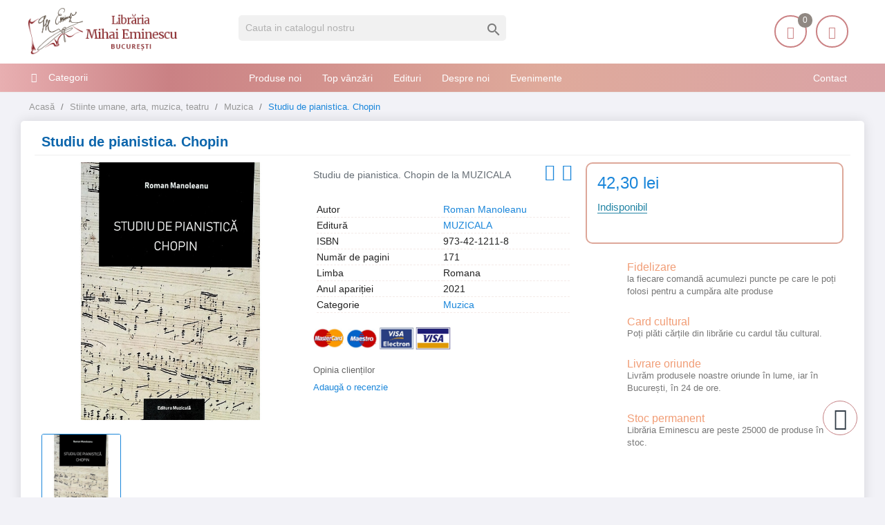

--- FILE ---
content_type: text/html; charset=utf-8
request_url: https://librariaeminescu.ro/muzica/studiu-de-pianistica-chopin-p-327581
body_size: 16133
content:
<!doctype html>
<html lang="ro">
<head>
<meta charset="utf-8">
<link rel="canonical" href="https://librariaeminescu.ro/muzica/studiu-de-pianistica-chopin-p-327581">
<title>Studiu de pianistica. Chopin</title>
<meta name="description" content="Studiu de pianistica. Chopin de Roman Manoleanu editura MUZICALA ">
<link rel="canonical" href="https://librariaeminescu.ro/muzica/studiu-de-pianistica-chopin-p-327581">
<meta name="twitter:card" content="product">
<meta name="twitter:site" content="">
<meta name="twitter:creator" content="">
<meta name="twitter:title" content="">
<meta name="twitter:description" content="">
<meta name="twitter:image" content="https://static.librariaeminescu.ro/281024-home_default/studiu-de-pianistica-chopin.jpg">
<meta property="og:type" content="product">
<meta property="og:url" content="https://librariaeminescu.ro/muzica/studiu-de-pianistica-chopin-p-327581">
<meta property="og:title" content="">
<meta property="og:site_name" content="Libraria Mihai Eminescu">
<meta property="og:description" content="">
<meta property="og:image" content="https://static.librariaeminescu.ro/281024-home_default/studiu-de-pianistica-chopin.jpg">
<meta property="product:pretax_price:amount" content="42.3">
<meta property="product:pretax_price:currency" content="RON">
<meta property="product:price:amount" content="42.3">
<meta property="product:price:currency" content="RON">
<meta http-equiv="content-language" content="ro"/>
<meta name="rating" content="general"/>
<meta name="rights" content="Copyright &copy; Libraria Eminescu"/>
<meta name="google-site-verification" content="eECvx1q-KWey1uOPtyDMJy9oYEsPdL9Te5yz3pFa5z8">
<meta name="MobileOptimized" content="width"/>
<meta name="HandheldFriendly" content="true"/>
<meta name="viewport" content="width=device-width, initial-scale=1.0"/>
<link rel="icon" type="image/vnd.microsoft.icon" href="https://static.librariaeminescu.ro/img/favicon.ico?1607636806">
<link rel="shortcut icon" type="image/x-icon" href="https://static.librariaeminescu.ro/img/favicon.ico?1607636806">
<link rel="stylesheet" href="https://cdnjs.cloudflare.com/ajax/libs/bxslider/4.2.15/jquery.bxslider.min.css" type="text/css" media="all">
<link rel="stylesheet" href="https://static.librariaeminescu.ro/themes/laber_amera_home8/assets/cache/theme-9ac324401.css" type="text/css" media="all">
<script type="text/javascript">var LS_Meta={"v":"6.6.9"};var google_address_api="AIzaSyCkxivKCZCp1C2sjzxGa0DhUW2T0kdw3nM";var prestashop={"cart":{"products":[],"totals":{"total":{"type":"total","label":"Total","amount":0,"value":"0,00\u00a0lei"},"total_including_tax":{"type":"total","label":"Total (cu taxe)","amount":0,"value":"0,00\u00a0lei"},"total_excluding_tax":{"type":"total","label":"Total (fara TVA)","amount":0,"value":"0,00\u00a0lei"}},"subtotals":{"products":{"type":"products","label":"Subtotal","amount":0,"value":"0,00\u00a0lei"},"discounts":null,"shipping":{"type":"shipping","label":"Livrare","amount":0,"value":""},"tax":null},"products_count":0,"summary_string":"0 articole","vouchers":{"allowed":1,"added":[]},"discounts":[],"minimalPurchase":20,"minimalPurchaseRequired":"Este necesar un cos de cumparaturi de minim 20,00\u00a0lei (fara TVA) pentru a valida comanda. Totalul cosului actual este 0,00\u00a0lei (fara TVA)."},"currency":{"id":3,"name":"Leu rom\u00e2nesc","iso_code":"RON","iso_code_num":"946","sign":"lei"},"customer":{"lastname":null,"firstname":null,"email":null,"birthday":null,"newsletter":null,"newsletter_date_add":null,"optin":null,"website":null,"company":null,"siret":null,"ape":null,"is_logged":false,"gender":{"type":null,"name":null},"addresses":[]},"language":{"name":"Rom\u00e2n\u0103 (Romanian)","iso_code":"ro","locale":"ro-RO","language_code":"ro-ro","is_rtl":"0","date_format_lite":"Y-m-d","date_format_full":"Y-m-d H:i:s","id":3},"page":{"title":"","canonical":"https:\/\/librariaeminescu.ro\/muzica\/studiu-de-pianistica-chopin-p-327581","meta":{"title":"Studiu de pianistica. Chopin - Libraria Eminescu ","description":"Studiu de pianistica. Chopin de Roman Manoleanu editura MUZICALA ","keywords":null,"robots":"index"},"page_name":"product","body_classes":{"lang-ro":true,"lang-rtl":false,"country-RO":true,"currency-RON":true,"layout-left-column":true,"page-product":true,"tax-display-enabled":true,"product-id-327581":true,"product-Studiu de pianistica. Chopin":true,"product-id-category-73":true,"product-id-manufacturer-":true,"product-id-supplier-128":true,"product-available-for-order":true},"admin_notifications":[]},"shop":{"name":"Libraria Mihai Eminescu","logo":"https:\/\/static.librariaeminescu.ro\/img\/home-page-8-logo-1595184531.jpg","stores_icon":"https:\/\/static.librariaeminescu.ro\/img\/logo_stores.png","favicon":"https:\/\/static.librariaeminescu.ro\/img\/favicon.ico"},"urls":{"base_url":"https:\/\/librariaeminescu.ro\/","current_url":"https:\/\/librariaeminescu.ro\/muzica\/studiu-de-pianistica-chopin-p-327581","shop_domain_url":"https:\/\/librariaeminescu.ro","img_ps_url":"https:\/\/static.librariaeminescu.ro\/img\/","img_cat_url":"https:\/\/static.librariaeminescu.ro\/img\/c\/","img_lang_url":"https:\/\/static.librariaeminescu.ro\/img\/l\/","img_prod_url":"https:\/\/static.librariaeminescu.ro\/img\/p\/","img_manu_url":"https:\/\/static.librariaeminescu.ro\/img\/m\/","img_sup_url":"https:\/\/static.librariaeminescu.ro\/img\/su\/","img_ship_url":"https:\/\/static.librariaeminescu.ro\/img\/s\/","img_store_url":"https:\/\/static.librariaeminescu.ro\/img\/st\/","img_col_url":"https:\/\/static.librariaeminescu.ro\/img\/co\/","img_url":"https:\/\/static.librariaeminescu.ro\/themes\/laber_amera_home8\/assets\/img\/","css_url":"https:\/\/static.librariaeminescu.ro\/themes\/laber_amera_home8\/assets\/css\/","js_url":"https:\/\/static.librariaeminescu.ro\/themes\/laber_amera_home8\/assets\/js\/","pic_url":"https:\/\/static.librariaeminescu.ro\/upload\/","pages":{"address":"https:\/\/librariaeminescu.ro\/adresa","addresses":"https:\/\/librariaeminescu.ro\/adrese","authentication":"https:\/\/librariaeminescu.ro\/autentificare","cart":"https:\/\/librariaeminescu.ro\/cos","category":"https:\/\/librariaeminescu.ro\/index.php?controller=category","cms":"https:\/\/librariaeminescu.ro\/index.php?controller=cms","contact":"https:\/\/librariaeminescu.ro\/contact","discount":"https:\/\/librariaeminescu.ro\/reducere","guest_tracking":"https:\/\/librariaeminescu.ro\/urmarire-pentru-oaspeti","history":"https:\/\/librariaeminescu.ro\/istoric-comenzi","identity":"https:\/\/librariaeminescu.ro\/identitate","index":"https:\/\/librariaeminescu.ro\/","my_account":"https:\/\/librariaeminescu.ro\/contul-meu","order_confirmation":"https:\/\/librariaeminescu.ro\/confirmare-comanda","order_detail":"https:\/\/librariaeminescu.ro\/index.php?controller=order-detail","order_follow":"https:\/\/librariaeminescu.ro\/returnari","order":"https:\/\/librariaeminescu.ro\/comanda","order_return":"https:\/\/librariaeminescu.ro\/index.php?controller=order-return","order_slip":"https:\/\/librariaeminescu.ro\/nota-credit","pagenotfound":"https:\/\/librariaeminescu.ro\/pagina-negasita","password":"https:\/\/librariaeminescu.ro\/recuperare-parola","pdf_invoice":"https:\/\/librariaeminescu.ro\/index.php?controller=pdf-invoice","pdf_order_return":"https:\/\/librariaeminescu.ro\/index.php?controller=pdf-order-return","pdf_order_slip":"https:\/\/librariaeminescu.ro\/index.php?controller=pdf-order-slip","prices_drop":"https:\/\/librariaeminescu.ro\/reduceri-de-pret","product":"https:\/\/librariaeminescu.ro\/index.php?controller=product","search":"https:\/\/librariaeminescu.ro\/cautare","sitemap":"https:\/\/librariaeminescu.ro\/harta site","stores":"https:\/\/librariaeminescu.ro\/magazine","supplier":"https:\/\/librariaeminescu.ro\/edituri","register":"https:\/\/librariaeminescu.ro\/autentificare?create_account=1","order_login":"https:\/\/librariaeminescu.ro\/comanda?login=1"},"alternative_langs":[],"theme_assets":"\/themes\/laber_amera_home8\/assets\/","actions":{"logout":"https:\/\/librariaeminescu.ro\/?mylogout="},"no_picture_image":{"bySize":{"small_default":{"url":"https:\/\/static.librariaeminescu.ro\/img\/p\/ro-default-small_default.jpg","width":98,"height":98},"cart_default":{"url":"https:\/\/static.librariaeminescu.ro\/img\/p\/ro-default-cart_default.jpg","width":125,"height":125},"home_default":{"url":"https:\/\/static.librariaeminescu.ro\/img\/p\/ro-default-home_default.jpg","width":250,"height":250},"medium_default":{"url":"https:\/\/static.librariaeminescu.ro\/img\/p\/ro-default-medium_default.jpg","width":452,"height":452},"large_default":{"url":"https:\/\/static.librariaeminescu.ro\/img\/p\/ro-default-large_default.jpg","width":600,"height":600}},"small":{"url":"https:\/\/static.librariaeminescu.ro\/img\/p\/ro-default-small_default.jpg","width":98,"height":98},"medium":{"url":"https:\/\/static.librariaeminescu.ro\/img\/p\/ro-default-home_default.jpg","width":250,"height":250},"large":{"url":"https:\/\/static.librariaeminescu.ro\/img\/p\/ro-default-large_default.jpg","width":600,"height":600},"legend":""}},"configuration":{"display_taxes_label":true,"display_prices_tax_incl":false,"is_catalog":false,"show_prices":true,"opt_in":{"partner":false},"quantity_discount":{"type":"discount","label":"Reducere de cantitate"},"voucher_enabled":1,"return_enabled":0},"field_required":[],"breadcrumb":{"links":[{"title":"Acas\u0103","url":"https:\/\/librariaeminescu.ro\/"},{"title":"Stiinte umane, arta, muzica, teatru","url":"https:\/\/librariaeminescu.ro\/stiinte-umane-arta-muzica-teatru-39"},{"title":"Muzica","url":"https:\/\/librariaeminescu.ro\/muzica-73"},{"title":"Studiu de pianistica. Chopin","url":"https:\/\/librariaeminescu.ro\/muzica\/studiu-de-pianistica-chopin-p-327581"}],"count":4},"link":{"protocol_link":"https:\/\/","protocol_content":"https:\/\/"},"time":1768731823,"static_token":"312a4fd34df2441e9e82f4b155cc79bd","token":"4e756fa6cb82116248f305bbdade0d23","debug":false};var psr_icon_color="#F19D76";</script>
<meta name="generator" content="Powered by Creative Slider 6.6.9 - Multi-Purpose, Responsive, Parallax, Mobile-Friendly Slider Module for PrestaShop."/>
<link rel="alternate" type="application/rss+xml" title="Studiu de pianistica. Chopin - Libraria Eminescu " href="//librariaeminescu.ro/module/ps_feeder/rss?id_category=73&orderby=date_add&orderway=desc">
<script type="text/javascript">var pspc_labels=['days','hours','minutes','seconds'];var pspc_labels_lang={'days':'days','hours':'hours','minutes':'minutes','seconds':'seconds'};var pspc_show_weeks=0;var pspc_psv=1.7;</script>
<script async src="https://www.googletagmanager.com/gtag/js?id=UA-205140535-1"></script>
<script>window.dataLayer=window.dataLayer||[];function gtag(){dataLayer.push(arguments);}gtag('js',new Date());gtag('config','UA-205140535-1');</script>
<meta property="og:type" content="product">
<meta property="og:url" content="https://librariaeminescu.ro/muzica/studiu-de-pianistica-chopin-p-327581">
<meta property="og:title" content="Studiu de pianistica. Chopin - Libraria Eminescu ">
<meta property="og:site_name" content="Libraria Mihai Eminescu">
<meta property="og:description" content="Studiu de pianistica. Chopin de Roman Manoleanu editura MUZICALA ">
<meta property="og:image" content="https://static.librariaeminescu.ro/281024-large_default/studiu-de-pianistica-chopin.jpg">
<meta property="product:pretax_price:amount" content="42.3">
<meta property="product:pretax_price:currency" content="RON">
<meta property="product:price:amount" content="42.3">
<meta property="product:price:currency" content="RON">
</head>
<body id="product" class="subpage lang-ro country-ro currency-ron layout-left-column page-product tax-display-enabled product-id-327581 product-studiu-de-pianistica-chopin product-id-category-73 product-id-manufacturer- product-id-supplier-128 product-available-for-order"><noscript><meta HTTP-EQUIV="refresh" content="0;url='https://librariaeminescu.ro/muzica/studiu-de-pianistica-chopin-p-327581?PageSpeed=noscript'" /><style><!--table,div,span,font,p{display:none} --></style><div style="display:block">Please click <a href="https://librariaeminescu.ro/muzica/studiu-de-pianistica-chopin-p-327581?PageSpeed=noscript">here</a> if you are not redirected within a few seconds.</div></noscript>
<div class="se-pre-con"></div>
<main>
<header id="header">
<div class="header-banner">
</div>
<div class="float-xs-left" id="menu-icon">
<i class="fa fa-align-justify"></i>
</div>
<div class="header-top">
<div class="container">
<div class="row">
<div class="col-md-3 desktop_logo" id="_desktop_logo">
<a class="h1" href="https://librariaeminescu.ro/">
<img class="logo img-responsive" src="https://static.librariaeminescu.ro/img/home-page-8-logo-1595184531.jpg" alt="Libraria Mihai Eminescu" width="225" height="70">
</a>
</div>
<div class="col-lg-4 col-md-4 col-sm-12 col-xs-12 laberDisplaySearch">
<div id="search_widget" class="search-widget" data-search-controller-url="//librariaeminescu.ro/cautare">
<form method="get" action="//librariaeminescu.ro/cautare">
<input type="hidden" name="controller" value="search">
<input type="text" name="s" value="" placeholder="Cauta in catalogul nostru" aria-label="Cauta">
<button type="submit">
<i class="material-icons search">&#xE8B6;</i>
<span class="hidden-xl-down">Cauta</span>
</button>
</form>
</div>
</div>
<div class="col-lg-5 col-md-5 col-sm-12 col-xs-12 position-static">
<div class="laberIpad">
<div id="_desktop_UserInfo" class="pull-right">
<div class="laberUserInfo dropdown js-dropdown ">
<div class="expand-more" data-toggle="dropdown">
<div class="laberUser">
<span class="icon"><i class="icon-user"></i></span>
<p>Contul meu</p>
<p class="nameuser hide">
<span>Salut!</span>
<span>Login</span>
</p>
</div>
</div>
<div class="laber-user-info dropdown-menu">
<div class="user-info">
<div class="signin">
<a href="https://librariaeminescu.ro/contul-meu" rel="nofollow">Login</a>
<span>Nu ai cont? Creează unul acum.</span>
</div>
<a class="register" href="https://librariaeminescu.ro/autentificare?create_account=1">Crează cont</a>
</div>
</div>
</div>
</div><div id="_desktop_cart" class=" pull-right">
<div class="blockcart laber-cart " data-refresh-url="//librariaeminescu.ro/module/ps_shoppingcart/ajax">
<a class="cart" rel="nofollow" href="//librariaeminescu.ro/cos?action=show">
<span class="icon">
<i class="icon-handbag"></i>
<span class="cart-products-count">0</span>
</span>
<span>Coșul</span>
<span class="amount">
0,00 lei
</span>
</a>
<div class="cart_block block exclusive">
<p class="no-item">
Adăugați produse în coș!
</p>
</div>
</div>
</div>
<script type="application/ld+json">
{ "@context" : "http://schema.org",
  "@type" : "Organization",
  "name" : "Libraria Mihai Eminescu",
  "url" : "http://librariaeminescu.ro/",
  "logo": "https://static.librariaeminescu.ro/img/home-page-8-logo-1595184531.jpg",  "contactPoint" : [
    { "@type" : "ContactPoint",
      "telephone" : "0213142383",
      "contactType" : "customer service"
    }],  "sameAs" : ["http://www.facebook.com/https://www.facebook.com/libraria.mihai.eminescu"]
}
</script>
</div>
</div>
<div class="clearfix"></div>
</div>
<div id="mobile_top_menu_wrapper" class="row hidden-md-up" style="display:none;">
<div class="js-top-menu mobile" id="_mobile_top_menu"></div>
<div class="js-top-menu-bottom">
<div class="container_lab_vegamenu">
<div class="lab-menu-vertical clearfix">
<div class="title-menu"><span>Categorii</span><i class="fa fa-bars"></i></div>
<div class="menu-vertical">
<a href="javascript:void(0);" class="close-menu-content"><span><i class="fa fa-times" aria-hidden="true"></i></span></a>
<ul class="menu-content">
<li class="cat-parent level-1 parent "><a href="https://librariaeminescu.ro/carte-de-specialitate-sfaturi-3" class=""><span>Carte de specialitate, sfaturi</span></a><span class="icon-drop-mobile"></span><ul class="menu-dropdown cat-drop-menu"><li class="cat-parent level-2 "><a href="https://librariaeminescu.ro/carti-si-atlase-tehnice-de-specialitate-4" class=""><span>Carti si atlase tehnice de specialitate</span></a></li><li class="cat-parent level-2 "><a href="https://librariaeminescu.ro/ezoterism-astrologie-antropozofie-feng-shui-paranormal-5" class=""><span>Ezoterism, astrologie, antropozofie, feng-shui, paranormal</span></a></li><li class="cat-parent level-2 "><a href="https://librariaeminescu.ro/gastronomie-si-bauturi-17" class=""><span>Gastronomie si bauturi</span></a></li><li class="cat-parent level-2 "><a href="https://librariaeminescu.ro/hobby-timp-liber-18" class=""><span>Hobby, timp liber</span></a></li><li class="cat-parent level-2 "><a href="https://librariaeminescu.ro/sexualitate-19" class=""><span>Sexualitate</span></a></li><li class="cat-parent level-2 "><a href="https://librariaeminescu.ro/sfaturi-practice-35" class=""><span>Sfaturi practice</span></a></li><li class="cat-parent level-2 "><a href="https://librariaeminescu.ro/sport-36" class=""><span>Sport</span></a></li><li class="cat-parent level-2 "><a href="https://librariaeminescu.ro/vehicule-37" class=""><span>Vehicule</span></a></li></ul></li>
<li class="cat-parent level-1 parent "><a href="https://librariaeminescu.ro/carti-de-calatorie-6" class=""><span>Carti de calatorie</span></a><span class="icon-drop-mobile"></span><ul class="menu-dropdown cat-drop-menu"><li class="cat-parent level-2 "><a href="https://librariaeminescu.ro/ghiduri-atlase-harti-si-jurnale-de-calatorie-7" class=""><span>Ghiduri, atlase, harti si jurnale de calatorie</span></a></li></ul></li>
<li class="cat-parent level-1 parent "><a href="https://librariaeminescu.ro/carti-pentru-copii-si-tineret-9" class=""><span>Carti pentru copii si tineret</span></a><span class="icon-drop-mobile"></span><ul class="menu-dropdown cat-drop-menu"><li class="cat-parent level-2 "><a href="https://librariaeminescu.ro/basme-legende-fabule-proverbe-poezii-23" class=""><span>Basme, legende, fabule, proverbe, poezii</span></a></li><li class="cat-parent level-2 "><a href="https://librariaeminescu.ro/carti-de-specialitate-enciclopedii-atlase-24" class=""><span>Carti de specialitate, enciclopedii, atlase</span></a></li><li class="cat-parent level-2 "><a href="https://librariaeminescu.ro/carti-ilustrate-pentru-prescolari-25" class=""><span>Carti ilustrate pentru prescolari</span></a></li><li class="cat-parent level-2 "><a href="https://librariaeminescu.ro/povesti-si-romane-pentru-copii-si-tineret-26" class=""><span>Povesti si romane pentru copii si tineret</span></a></li></ul></li>
<li class="cat-parent level-1 parent "><a href="https://librariaeminescu.ro/carti-pentru-invatarea-limbilor-straine-10" class=""><span>Carti pentru invatarea limbilor straine</span></a><span class="icon-drop-mobile"></span><ul class="menu-dropdown cat-drop-menu"><li class="cat-parent level-2 "><a href="https://librariaeminescu.ro/dictionare-cursuri-si-ghiduri-de-conversatie-38" class=""><span>Dictionare, cursuri si ghiduri de conversatie</span></a></li></ul></li>
<li class="cat-parent level-1 parent "><a href="https://librariaeminescu.ro/carti-scolare-12" class=""><span>Carti scolare</span></a><span class="icon-drop-mobile"></span><ul class="menu-dropdown cat-drop-menu"><li class="cat-parent level-2 "><a href="https://librariaeminescu.ro/carti-atlase-si-dictionare-de-specialitate-41" class=""><span>Carti, atlase si dictionare de specialitate</span></a></li><li class="cat-parent level-2 "><a href="https://librariaeminescu.ro/culegeri-teste-si-metodici-pentru-elevi-si-profesori-42" class=""><span>Culegeri, teste si metodici pentru elevi si profesori</span></a></li><li class="cat-parent level-2 "><a href="https://librariaeminescu.ro/manuale-scolare-de-specialitate-43" class=""><span>Manuale scolare de specialitate</span></a></li></ul></li>
<li class="cat-parent level-1 parent "><a href="https://librariaeminescu.ro/literatura-13" class=""><span>Literatura</span></a><span class="icon-drop-mobile"></span><ul class="menu-dropdown cat-drop-menu"><li class="cat-parent level-2 "><a href="https://librariaeminescu.ro/critica-si-istorie-literara-si-de-arta-44" class=""><span>Critica si istorie literara si de arta</span></a></li><li class="cat-parent level-2 "><a href="https://librariaeminescu.ro/literatura-romana-scriitori-clasici-si-contemporani-45" class=""><span>Literatura romana, scriitori clasici si contemporani</span></a></li><li class="cat-parent level-2 "><a href="https://librariaeminescu.ro/literatura-universala-46" class=""><span>Literatura universala</span></a></li><li class="cat-parent level-2 "><a href="https://librariaeminescu.ro/monografii-biografiieseuri-47" class=""><span>Monografii, biografii,eseuri</span></a></li><li class="cat-parent level-2 "><a href="https://librariaeminescu.ro/poezii-48" class=""><span>Poezii</span></a></li><li class="cat-parent level-2 "><a href="https://librariaeminescu.ro/povestiri-basme-schite-nuvele-49" class=""><span>Povestiri, basme, schite, nuvele</span></a></li><li class="cat-parent level-2 "><a href="https://librariaeminescu.ro/proverbe-maxime-cugetari-aforisme-50" class=""><span>Proverbe, maxime, cugetari, aforisme</span></a></li><li class="cat-parent level-2 "><a href="https://librariaeminescu.ro/romane-de-actiune-51" class=""><span>Romane de actiune</span></a></li><li class="cat-parent level-2 "><a href="https://librariaeminescu.ro/romane-de-dragoste-52" class=""><span>Romane de dragoste</span></a></li><li class="cat-parent level-2 "><a href="https://librariaeminescu.ro/romane-stiintifico-fantastice-53" class=""><span>Romane stiintifico-fantastice</span></a></li></ul></li>
<li class="cat-parent level-1 parent "><a href="https://librariaeminescu.ro/medicina-si-farmacie-14" class=""><span>Medicina si farmacie</span></a><span class="icon-drop-mobile"></span><ul class="menu-dropdown cat-drop-menu"><li class="cat-parent level-2 "><a href="https://librariaeminescu.ro/farmacie-54" class=""><span>Farmacie</span></a></li><li class="cat-parent level-2 "><a href="https://librariaeminescu.ro/medicina-umana-55" class=""><span>Medicina umana</span></a></li><li class="cat-parent level-2 "><a href="https://librariaeminescu.ro/medicina-veterinara-56" class=""><span>Medicina veterinara</span></a></li></ul></li>
<li class="cat-parent level-1 parent "><a href="https://librariaeminescu.ro/stiinte-exacte-informatica-stiinte-ale-naturii-15" class=""><span>Stiinte exacte, informatica, stiinte ale naturii</span></a><span class="icon-drop-mobile"></span><ul class="menu-dropdown cat-drop-menu"><li class="cat-parent level-2 "><a href="https://librariaeminescu.ro/biologie-si-ingrijirea-plantelor-57" class=""><span>Biologie si ingrijirea plantelor</span></a></li><li class="cat-parent level-2 "><a href="https://librariaeminescu.ro/informatica-58" class=""><span>Informatica</span></a></li><li class="cat-parent level-2 "><a href="https://librariaeminescu.ro/matematica-fizica-chimie-59" class=""><span>Matematica, fizica, chimie</span></a></li><li class="cat-parent level-2 "><a href="https://librariaeminescu.ro/zoologie-si-ingrijirea-animalelor-60" class=""><span>Zoologie si ingrijirea animalelor</span></a></li></ul></li>
<li class="cat-parent level-1 parent "><a href="https://librariaeminescu.ro/stiinte-sociale-economie-drept-16" class=""><span>Stiinte sociale, economie, drept</span></a><span class="icon-drop-mobile"></span><ul class="menu-dropdown cat-drop-menu"><li class="cat-parent level-2 "><a href="https://librariaeminescu.ro/drept-si-legislatie-61" class=""><span>Drept si legislatie</span></a></li><li class="cat-parent level-2 "><a href="https://librariaeminescu.ro/economie-marketing-si-management-62" class=""><span>Economie, marketing si management</span></a></li><li class="cat-parent level-2 "><a href="https://librariaeminescu.ro/etnografie-63" class=""><span>Etnografie</span></a></li><li class="cat-parent level-2 "><a href="https://librariaeminescu.ro/geografie-64" class=""><span>Geografie</span></a></li><li class="cat-parent level-2 "><a href="https://librariaeminescu.ro/media-si-comunicare-65" class=""><span>Media si comunicare</span></a></li><li class="cat-parent level-2 "><a href="https://librariaeminescu.ro/mediul-inconjurator-ecologie-66" class=""><span>Mediul inconjurator, ecologie</span></a></li><li class="cat-parent level-2 "><a href="https://librariaeminescu.ro/pedagogie-67" class=""><span>Pedagogie</span></a></li><li class="cat-parent level-2 "><a href="https://librariaeminescu.ro/sociologie-68" class=""><span>Sociologie</span></a></li></ul></li>
<li class="cat-parent level-1 parent "><a href="https://librariaeminescu.ro/stiinte-umane-arta-muzica-teatru-39" class=""><span>Stiinte umane, arta, muzica, teatru</span></a><span class="icon-drop-mobile"></span><ul class="menu-dropdown cat-drop-menu"><li class="cat-parent level-2 "><a href="https://librariaeminescu.ro/arta-civilizatie-si-design-69" class=""><span>Arta, civilizatie si design</span></a></li><li class="cat-parent level-2 "><a href="https://librariaeminescu.ro/filozofie-70" class=""><span>Filozofie</span></a></li><li class="cat-parent level-2 "><a href="https://librariaeminescu.ro/istorie-71" class=""><span>Istorie</span></a></li><li class="cat-parent level-2 "><a href="https://librariaeminescu.ro/lingvistica-72" class=""><span>Lingvistica</span></a></li><li class="cat-parent level-2 "><a href="https://librariaeminescu.ro/muzica-73" class=""><span>Muzica</span></a></li><li class="cat-parent level-2 "><a href="https://librariaeminescu.ro/politologie-74" class=""><span>Politologie</span></a></li><li class="cat-parent level-2 "><a href="https://librariaeminescu.ro/psihologie-75" class=""><span>Psihologie</span></a></li><li class="cat-parent level-2 "><a href="https://librariaeminescu.ro/religie-si-spiritualitate-76" class=""><span>Religie si spiritualitate</span></a></li><li class="cat-parent level-2 "><a href="https://librariaeminescu.ro/teatru-77" class=""><span>Teatru</span></a></li></ul></li>
<li class="level-1 ">
<a href="https://librariaeminescu.ro/cadouri-79" class="">
<span>
Cadouri
</span>
</a>
<span class="icon-drop-mobile"></span>
</li>
<li class="level-1 ">
<a href="https://librariaeminescu.ro/papetarie-si-jucarii-80" class="">
<span>
Papetărie si jucarii
</span>
</a>
<span class="icon-drop-mobile"></span>
</li>
<li class="level-1 ">
<a href="https://librariaeminescu.ro/e-books-78" class="">
<span>
E-books
</span>
</a>
<span class="icon-drop-mobile"></span>
</li>
</ul>
</div>
</div>
</div>
<div class="lab-menu-horizontal">
<div class="title-menu-mobile"><span>Navigation</span></div>
<ul class="menu-content">
<li class="level-1 pull-right">
<a href="https://librariaeminescu.ro/cms/contact-librarie-8">
<span>Contact</span>
</a>
<span class="icon-drop-mobile"></span>
</li>
<li class="level-1 ">
<a href="https://librariaeminescu.ro/produse-noi">
<span>Produse noi</span>
</a>
<span class="icon-drop-mobile"></span>
</li>
<li class="level-1 ">
<a href="https://librariaeminescu.ro/top-vanzari">
<span>Top vânzări</span>
</a>
<span class="icon-drop-mobile"></span>
</li>
<li class="level-1 ">
<a href="https://librariaeminescu.ro/edituri">
<span>Edituri</span>
</a>
<span class="icon-drop-mobile"></span>
</li>
<li class="level-1 ">
<a href="https://librariaeminescu.ro/cms/despre-noi-7">
<span>Despre noi</span>
</a>
<span class="icon-drop-mobile"></span>
</li>
<li class="level-1 ">
<a href="https://librariaeminescu.ro/blog">
<span>Evenimente</span>
</a>
<span class="icon-drop-mobile"></span>
</li>
</ul>
<script src="/modules/labthemeoptions/js/jquery.min.js.pagespeed.jm.bThpIvFEiG.js"></script>
<script type="text/javascript">text_more="Mai mult";numLiItem=$(".lab-menu-horizontal .menu-content li.level-1").length;nIpadHorizontal=4;nIpadVertical=3;function getHtmlHide(nIpad,numLiItem){var htmlLiHide="";if($("#more_menu").length==0)for(var i=nIpad+1;i<numLiItem;i++){var tmp=$('.lab-menu-horizontal ul.menu-content li.level-1:nth-child('+i+')').html();if(tmp)htmlLiHide+='<li>'+$('.lab-menu-horizontal ul.menu-content li.level-1:nth-child('+i+')').html()+'</li>';}return htmlLiHide;}htmlLiH=getHtmlHide(nIpadHorizontal,numLiItem);htmlLiV=getHtmlHide(nIpadVertical,numLiItem);htmlMenu=$(".lab-menu-horizontal").html();$(window).load(function(){addMoreResponsive(nIpadHorizontal,nIpadVertical,htmlLiH,htmlLiV,htmlMenu);});$(window).resize(function(){addMoreResponsive(nIpadHorizontal,nIpadVertical,htmlLiH,htmlLiV,htmlMenu);});</script>
</div>
<div id="_mobile_currency_selector"></div>
<div id="_mobile_language_selector"></div>
<div id="_mobile_contact_link"></div>
</div>
</div>
</div>
</div>
<div class="container_lab_megamenu clearfix hidden-sm-down">
<div class="laberMegamenu">
<div class="container">
<div class="row">
<div class="displayVegamenu col-xs-12 col-sm-4 col-md-3">
<div class="container_lab_vegamenu">
<div class="lab-menu-vertical clearfix">
<div class="title-menu"><span>Categorii</span><i class="fa fa-bars"></i></div>
<div class="menu-vertical">
<a href="javascript:void(0);" class="close-menu-content"><span><i class="fa fa-times" aria-hidden="true"></i></span></a>
<ul class="menu-content">
<li class="cat-parent level-1 parent "><a href="https://librariaeminescu.ro/carte-de-specialitate-sfaturi-3" class=""><span>Carte de specialitate, sfaturi</span></a><span class="icon-drop-mobile"></span><ul class="menu-dropdown cat-drop-menu"><li class="cat-parent level-2 "><a href="https://librariaeminescu.ro/carti-si-atlase-tehnice-de-specialitate-4" class=""><span>Carti si atlase tehnice de specialitate</span></a></li><li class="cat-parent level-2 "><a href="https://librariaeminescu.ro/ezoterism-astrologie-antropozofie-feng-shui-paranormal-5" class=""><span>Ezoterism, astrologie, antropozofie, feng-shui, paranormal</span></a></li><li class="cat-parent level-2 "><a href="https://librariaeminescu.ro/gastronomie-si-bauturi-17" class=""><span>Gastronomie si bauturi</span></a></li><li class="cat-parent level-2 "><a href="https://librariaeminescu.ro/hobby-timp-liber-18" class=""><span>Hobby, timp liber</span></a></li><li class="cat-parent level-2 "><a href="https://librariaeminescu.ro/sexualitate-19" class=""><span>Sexualitate</span></a></li><li class="cat-parent level-2 "><a href="https://librariaeminescu.ro/sfaturi-practice-35" class=""><span>Sfaturi practice</span></a></li><li class="cat-parent level-2 "><a href="https://librariaeminescu.ro/sport-36" class=""><span>Sport</span></a></li><li class="cat-parent level-2 "><a href="https://librariaeminescu.ro/vehicule-37" class=""><span>Vehicule</span></a></li></ul></li>
<li class="cat-parent level-1 parent "><a href="https://librariaeminescu.ro/carti-de-calatorie-6" class=""><span>Carti de calatorie</span></a><span class="icon-drop-mobile"></span><ul class="menu-dropdown cat-drop-menu"><li class="cat-parent level-2 "><a href="https://librariaeminescu.ro/ghiduri-atlase-harti-si-jurnale-de-calatorie-7" class=""><span>Ghiduri, atlase, harti si jurnale de calatorie</span></a></li></ul></li>
<li class="cat-parent level-1 parent "><a href="https://librariaeminescu.ro/carti-pentru-copii-si-tineret-9" class=""><span>Carti pentru copii si tineret</span></a><span class="icon-drop-mobile"></span><ul class="menu-dropdown cat-drop-menu"><li class="cat-parent level-2 "><a href="https://librariaeminescu.ro/basme-legende-fabule-proverbe-poezii-23" class=""><span>Basme, legende, fabule, proverbe, poezii</span></a></li><li class="cat-parent level-2 "><a href="https://librariaeminescu.ro/carti-de-specialitate-enciclopedii-atlase-24" class=""><span>Carti de specialitate, enciclopedii, atlase</span></a></li><li class="cat-parent level-2 "><a href="https://librariaeminescu.ro/carti-ilustrate-pentru-prescolari-25" class=""><span>Carti ilustrate pentru prescolari</span></a></li><li class="cat-parent level-2 "><a href="https://librariaeminescu.ro/povesti-si-romane-pentru-copii-si-tineret-26" class=""><span>Povesti si romane pentru copii si tineret</span></a></li></ul></li>
<li class="cat-parent level-1 parent "><a href="https://librariaeminescu.ro/carti-pentru-invatarea-limbilor-straine-10" class=""><span>Carti pentru invatarea limbilor straine</span></a><span class="icon-drop-mobile"></span><ul class="menu-dropdown cat-drop-menu"><li class="cat-parent level-2 "><a href="https://librariaeminescu.ro/dictionare-cursuri-si-ghiduri-de-conversatie-38" class=""><span>Dictionare, cursuri si ghiduri de conversatie</span></a></li></ul></li>
<li class="cat-parent level-1 parent "><a href="https://librariaeminescu.ro/carti-scolare-12" class=""><span>Carti scolare</span></a><span class="icon-drop-mobile"></span><ul class="menu-dropdown cat-drop-menu"><li class="cat-parent level-2 "><a href="https://librariaeminescu.ro/carti-atlase-si-dictionare-de-specialitate-41" class=""><span>Carti, atlase si dictionare de specialitate</span></a></li><li class="cat-parent level-2 "><a href="https://librariaeminescu.ro/culegeri-teste-si-metodici-pentru-elevi-si-profesori-42" class=""><span>Culegeri, teste si metodici pentru elevi si profesori</span></a></li><li class="cat-parent level-2 "><a href="https://librariaeminescu.ro/manuale-scolare-de-specialitate-43" class=""><span>Manuale scolare de specialitate</span></a></li></ul></li>
<li class="cat-parent level-1 parent "><a href="https://librariaeminescu.ro/literatura-13" class=""><span>Literatura</span></a><span class="icon-drop-mobile"></span><ul class="menu-dropdown cat-drop-menu"><li class="cat-parent level-2 "><a href="https://librariaeminescu.ro/critica-si-istorie-literara-si-de-arta-44" class=""><span>Critica si istorie literara si de arta</span></a></li><li class="cat-parent level-2 "><a href="https://librariaeminescu.ro/literatura-romana-scriitori-clasici-si-contemporani-45" class=""><span>Literatura romana, scriitori clasici si contemporani</span></a></li><li class="cat-parent level-2 "><a href="https://librariaeminescu.ro/literatura-universala-46" class=""><span>Literatura universala</span></a></li><li class="cat-parent level-2 "><a href="https://librariaeminescu.ro/monografii-biografiieseuri-47" class=""><span>Monografii, biografii,eseuri</span></a></li><li class="cat-parent level-2 "><a href="https://librariaeminescu.ro/poezii-48" class=""><span>Poezii</span></a></li><li class="cat-parent level-2 "><a href="https://librariaeminescu.ro/povestiri-basme-schite-nuvele-49" class=""><span>Povestiri, basme, schite, nuvele</span></a></li><li class="cat-parent level-2 "><a href="https://librariaeminescu.ro/proverbe-maxime-cugetari-aforisme-50" class=""><span>Proverbe, maxime, cugetari, aforisme</span></a></li><li class="cat-parent level-2 "><a href="https://librariaeminescu.ro/romane-de-actiune-51" class=""><span>Romane de actiune</span></a></li><li class="cat-parent level-2 "><a href="https://librariaeminescu.ro/romane-de-dragoste-52" class=""><span>Romane de dragoste</span></a></li><li class="cat-parent level-2 "><a href="https://librariaeminescu.ro/romane-stiintifico-fantastice-53" class=""><span>Romane stiintifico-fantastice</span></a></li></ul></li>
<li class="cat-parent level-1 parent "><a href="https://librariaeminescu.ro/medicina-si-farmacie-14" class=""><span>Medicina si farmacie</span></a><span class="icon-drop-mobile"></span><ul class="menu-dropdown cat-drop-menu"><li class="cat-parent level-2 "><a href="https://librariaeminescu.ro/farmacie-54" class=""><span>Farmacie</span></a></li><li class="cat-parent level-2 "><a href="https://librariaeminescu.ro/medicina-umana-55" class=""><span>Medicina umana</span></a></li><li class="cat-parent level-2 "><a href="https://librariaeminescu.ro/medicina-veterinara-56" class=""><span>Medicina veterinara</span></a></li></ul></li>
<li class="cat-parent level-1 parent "><a href="https://librariaeminescu.ro/stiinte-exacte-informatica-stiinte-ale-naturii-15" class=""><span>Stiinte exacte, informatica, stiinte ale naturii</span></a><span class="icon-drop-mobile"></span><ul class="menu-dropdown cat-drop-menu"><li class="cat-parent level-2 "><a href="https://librariaeminescu.ro/biologie-si-ingrijirea-plantelor-57" class=""><span>Biologie si ingrijirea plantelor</span></a></li><li class="cat-parent level-2 "><a href="https://librariaeminescu.ro/informatica-58" class=""><span>Informatica</span></a></li><li class="cat-parent level-2 "><a href="https://librariaeminescu.ro/matematica-fizica-chimie-59" class=""><span>Matematica, fizica, chimie</span></a></li><li class="cat-parent level-2 "><a href="https://librariaeminescu.ro/zoologie-si-ingrijirea-animalelor-60" class=""><span>Zoologie si ingrijirea animalelor</span></a></li></ul></li>
<li class="cat-parent level-1 parent "><a href="https://librariaeminescu.ro/stiinte-sociale-economie-drept-16" class=""><span>Stiinte sociale, economie, drept</span></a><span class="icon-drop-mobile"></span><ul class="menu-dropdown cat-drop-menu"><li class="cat-parent level-2 "><a href="https://librariaeminescu.ro/drept-si-legislatie-61" class=""><span>Drept si legislatie</span></a></li><li class="cat-parent level-2 "><a href="https://librariaeminescu.ro/economie-marketing-si-management-62" class=""><span>Economie, marketing si management</span></a></li><li class="cat-parent level-2 "><a href="https://librariaeminescu.ro/etnografie-63" class=""><span>Etnografie</span></a></li><li class="cat-parent level-2 "><a href="https://librariaeminescu.ro/geografie-64" class=""><span>Geografie</span></a></li><li class="cat-parent level-2 "><a href="https://librariaeminescu.ro/media-si-comunicare-65" class=""><span>Media si comunicare</span></a></li><li class="cat-parent level-2 "><a href="https://librariaeminescu.ro/mediul-inconjurator-ecologie-66" class=""><span>Mediul inconjurator, ecologie</span></a></li><li class="cat-parent level-2 "><a href="https://librariaeminescu.ro/pedagogie-67" class=""><span>Pedagogie</span></a></li><li class="cat-parent level-2 "><a href="https://librariaeminescu.ro/sociologie-68" class=""><span>Sociologie</span></a></li></ul></li>
<li class="cat-parent level-1 parent "><a href="https://librariaeminescu.ro/stiinte-umane-arta-muzica-teatru-39" class=""><span>Stiinte umane, arta, muzica, teatru</span></a><span class="icon-drop-mobile"></span><ul class="menu-dropdown cat-drop-menu"><li class="cat-parent level-2 "><a href="https://librariaeminescu.ro/arta-civilizatie-si-design-69" class=""><span>Arta, civilizatie si design</span></a></li><li class="cat-parent level-2 "><a href="https://librariaeminescu.ro/filozofie-70" class=""><span>Filozofie</span></a></li><li class="cat-parent level-2 "><a href="https://librariaeminescu.ro/istorie-71" class=""><span>Istorie</span></a></li><li class="cat-parent level-2 "><a href="https://librariaeminescu.ro/lingvistica-72" class=""><span>Lingvistica</span></a></li><li class="cat-parent level-2 "><a href="https://librariaeminescu.ro/muzica-73" class=""><span>Muzica</span></a></li><li class="cat-parent level-2 "><a href="https://librariaeminescu.ro/politologie-74" class=""><span>Politologie</span></a></li><li class="cat-parent level-2 "><a href="https://librariaeminescu.ro/psihologie-75" class=""><span>Psihologie</span></a></li><li class="cat-parent level-2 "><a href="https://librariaeminescu.ro/religie-si-spiritualitate-76" class=""><span>Religie si spiritualitate</span></a></li><li class="cat-parent level-2 "><a href="https://librariaeminescu.ro/teatru-77" class=""><span>Teatru</span></a></li></ul></li>
<li class="level-1 ">
<a href="https://librariaeminescu.ro/cadouri-79" class="">
<span>
Cadouri
</span>
</a>
<span class="icon-drop-mobile"></span>
</li>
<li class="level-1 ">
<a href="https://librariaeminescu.ro/papetarie-si-jucarii-80" class="">
<span>
Papetărie si jucarii
</span>
</a>
<span class="icon-drop-mobile"></span>
</li>
<li class="level-1 ">
<a href="https://librariaeminescu.ro/e-books-78" class="">
<span>
E-books
</span>
</a>
<span class="icon-drop-mobile"></span>
</li>
</ul>
</div>
</div>
</div>
</div>
<div class="displayMegamenu col-md-9 col-sm-8 col-xs-12">
<div class="lab-menu-horizontal">
<div class="title-menu-mobile"><span>Navigation</span></div>
<ul class="menu-content">
<li class="level-1 pull-right">
<a href="https://librariaeminescu.ro/cms/contact-librarie-8">
<span>Contact</span>
</a>
<span class="icon-drop-mobile"></span>
</li>
<li class="level-1 ">
<a href="https://librariaeminescu.ro/produse-noi">
<span>Produse noi</span>
</a>
<span class="icon-drop-mobile"></span>
</li>
<li class="level-1 ">
<a href="https://librariaeminescu.ro/top-vanzari">
<span>Top vânzări</span>
</a>
<span class="icon-drop-mobile"></span>
</li>
<li class="level-1 ">
<a href="https://librariaeminescu.ro/edituri">
<span>Edituri</span>
</a>
<span class="icon-drop-mobile"></span>
</li>
<li class="level-1 ">
<a href="https://librariaeminescu.ro/cms/despre-noi-7">
<span>Despre noi</span>
</a>
<span class="icon-drop-mobile"></span>
</li>
<li class="level-1 ">
<a href="https://librariaeminescu.ro/blog">
<span>Evenimente</span>
</a>
<span class="icon-drop-mobile"></span>
</li>
</ul>
<script src="/modules/labthemeoptions/js/jquery.min.js.pagespeed.jm.bThpIvFEiG.js"></script>
<script type="text/javascript">text_more="Mai mult";numLiItem=$(".lab-menu-horizontal .menu-content li.level-1").length;nIpadHorizontal=4;nIpadVertical=3;function getHtmlHide(nIpad,numLiItem){var htmlLiHide="";if($("#more_menu").length==0)for(var i=nIpad+1;i<numLiItem;i++){var tmp=$('.lab-menu-horizontal ul.menu-content li.level-1:nth-child('+i+')').html();if(tmp)htmlLiHide+='<li>'+$('.lab-menu-horizontal ul.menu-content li.level-1:nth-child('+i+')').html()+'</li>';}return htmlLiHide;}htmlLiH=getHtmlHide(nIpadHorizontal,numLiItem);htmlLiV=getHtmlHide(nIpadVertical,numLiItem);htmlMenu=$(".lab-menu-horizontal").html();$(window).load(function(){addMoreResponsive(nIpadHorizontal,nIpadVertical,htmlLiH,htmlLiV,htmlMenu);});$(window).resize(function(){addMoreResponsive(nIpadHorizontal,nIpadVertical,htmlLiH,htmlLiV,htmlMenu);});</script>
</div>
</div>
</div>
</div>
</div>
</div>
</header>
<aside id="notifications">
<div class="container">
</div>
</aside>
<section id="wrapper">
<div class="container ">
<div class="row">
<nav data-depth="4" class="breadcrumb hidden-sm-down">
<ol itemscope itemtype="http://schema.org/BreadcrumbList">
<li itemprop="itemListElement" itemscope itemtype="http://schema.org/ListItem">
<a itemprop="item" href="https://librariaeminescu.ro/">
<span itemprop="name">Acasă</span>
</a>
<meta itemprop="position" content="1">
</li>
<li itemprop="itemListElement" itemscope itemtype="http://schema.org/ListItem">
<a itemprop="item" href="https://librariaeminescu.ro/stiinte-umane-arta-muzica-teatru-39">
<span itemprop="name">Stiinte umane, arta, muzica, teatru</span>
</a>
<meta itemprop="position" content="2">
</li>
<li itemprop="itemListElement" itemscope itemtype="http://schema.org/ListItem">
<a itemprop="item" href="https://librariaeminescu.ro/muzica-73">
<span itemprop="name">Muzica</span>
</a>
<meta itemprop="position" content="3">
</li>
<li itemprop="itemListElement" itemscope itemtype="http://schema.org/ListItem">
<a itemprop="item" href="https://librariaeminescu.ro/muzica/studiu-de-pianistica-chopin-p-327581">
<span itemprop="name">Studiu de pianistica. Chopin</span>
</a>
<meta itemprop="position" content="4">
</li>
</ol>
</nav>
<div id="left-column" class="col-xs-12 col-sm-4 col-md-3">
</div>
<div id="content-wrapper" class="left-column col-xs-12 col-sm-8 col-md-9">
<section id="main" itemscope itemtype="https://schema.org/Product">
<meta itemprop="url" content="https://librariaeminescu.ro/muzica/studiu-de-pianistica-chopin-p-327581">
<div class="laberProduct">
<div class="row no-margin page_header_container">
<div class="col-md-12">
<h1 class="h1" itemprop="name">Studiu de pianistica. Chopin</h1>
</div>
</div>
<div class="row no-margin">
<div class="col-md-4">
<section class="page-content" id="content">
<div class="images-container">
<div class="product-cover">
<img class="js-qv-product-cover" src="https://static.librariaeminescu.ro/281024-large_default/studiu-de-pianistica-chopin.jpg" alt="Studiu de pianistica. Chopin" title="Studiu de pianistica. Chopin" style="width:100%;" itemprop="image">
<div class="layer hidden-sm-down" data-toggle="modal" data-target="#product-modal">
<i class="material-icons zoom-in">&#xE8FF;</i>
</div>
</div>
<div class="js-qv-mask mask">
<ul class="product-images js-qv-product-images">
<li class="thumb-container">
<img class="thumb js-thumb  selected " data-image-medium-src="https://static.librariaeminescu.ro/281024-medium_default/studiu-de-pianistica-chopin.jpg" data-image-large-src="https://static.librariaeminescu.ro/281024-large_default/studiu-de-pianistica-chopin.jpg" src="https://static.librariaeminescu.ro/281024-home_default/studiu-de-pianistica-chopin.jpg" alt="Studiu de pianistica. Chopin" title="Studiu de pianistica. Chopin" width="100" itemprop="image">
</li>
</ul>
</div>
</div>
<div class="scroll-box-arrows">
<i class="left" aria-hidden="true"></i>
<i class="right" aria-hidden="true"></i>
</div>
</section>
</div>
<div class="col-md-4">
<div class="laberNextPrev pull-right">
<div class="labPrev_product nextPrevProduct pull-left">
<a href="https://librariaeminescu.ro/muzica/culegere-de-exercitii-ritmice-si-solfegii-pentru-invatamantul-vocational-muzical-p-327580" class="button button_prev">
<i class="icon-arrow-left" aria-hidden="true"></i>
</a>
<div class="laberContent">
<a class="product-name" href="https://librariaeminescu.ro/muzica/culegere-de-exercitii-ritmice-si-solfegii-pentru-invatamantul-vocational-muzical-p-327580" title="Culegere de exercitii ritmice si solfegii pentru invatamantul vocational-muzical">
<img class="img-responsive" src="https://static.librariaeminescu.ro/281023-cart_default/culegere-de-exercitii-ritmice-si-solfegii-pentru-invatamantul-vocational-muzical.jpg" itemprop="image"/>
</a>
</div>
</div>
<div class="labNext_product nextPrevProduct pull-left">
<a href="https://librariaeminescu.ro/literatura-universala/marele-gatsby-p-327582" class="button button_next">
<i class="icon-arrow-right" aria-hidden="true"></i>
</a>
<div class="laberContent">
<a class="product-img" href="https://librariaeminescu.ro/literatura-universala/marele-gatsby-p-327582" title="Marele Gatsby">
<img class="img-responsive" src="https://static.librariaeminescu.ro/281025-cart_default/marele-gatsby.jpg" itemprop="image"/>
</a>
</div>
</div>
</div>
<div class="product-description-short"><strong>Studiu de pianistica. Chopin</strong> de la MUZICALA </div>
<div class="product-description-short" id="product-description-short-327581" itemprop="description"></div>
<div class="product-information">
<section class="laberproduct-detail product-features">
<div class="data-sheet">
<div>
<span class="name">Autor</span>
<span class="value"><a href="https://librariaeminescu.ro/cautare?tag=Roman+Manoleanu&order=product.date_add.desc">Roman Manoleanu</a></span>
</div>
<div>
<span class="name">Editură</span>
<span class="value"><a href="https://librariaeminescu.ro/editura/128-editura?order=product.date_add.desc">MUZICALA </a></span>
</div>
<div>
<span class="name">ISBN</span>
<span class="value">973-42-1211-8</span>
</div>
<div>
<span class="name">Număr de pagini</span>
<span class="value">
171
</span>
</div>
<div>
<span class="name">Limba</span>
<span class="value">
Romana
</span>
</div>
<div>
<span class="name">Anul apariției</span>
<span class="value">
2021
</span>
</div>
<div>
<span class="name">Categorie</span>
<span class="value"><a href="https://librariaeminescu.ro/muzica-73">Muzica</a></span>
</div>
</div>
</section>
<p class="p_pro_feats"><img src="https://static.librariaeminescu.ro/themes/laber_amera_home8/assets/img/plata-cu-cardul.jpg" alt="Plata cu cardul"></p>
</div>
<label class="label greylbl">Opinia clienților</label>
<div class="product-list-reviews" data-id="327581" data-url="https://librariaeminescu.ro/module/productcomments/CommentGrade">
<div class="grade-stars small-stars"></div>
<div class="comments-nb"></div>
</div>
<p class="ntxt"><a href="#product-comments-list-header">Adaugă o recenzie</a></p>
</div>
<div class="col-md-4">
<div class="product-actions">
<div class="product-prices">
<div class="product-price h5 " itemprop="offers" itemscope itemtype="https://schema.org/Offer">
<link itemprop="availability" href="https://schema.org/InStock"/>
<meta itemprop="priceCurrency" content="RON">
<div class="current-price">
<span itemprop="price" content="42.3">42,30 lei</span>
</div>
</div>
<div class="tax-shipping-delivery-label">
</div>
</div>
<div class="laberproduct-detail product-quantities">
<span class="label_blue"><strong>Indisponibil</strong></span>
</div>
<form action="https://librariaeminescu.ro/cos" method="post" id="add-to-cart-or-refresh">
<input type="hidden" name="token" value="312a4fd34df2441e9e82f4b155cc79bd">
<input type="hidden" name="id_product" value="327581" id="product_page_product_id">
<input type="hidden" name="id_customization" value="0" id="product_customization_id">
<div class="product-variants">
</div>
<section class="product-discounts">
</section>
<input class="product-refresh ps-hidden-by-js" name="refresh" type="submit" value="Improspateaza">
</form>
<div class="fbt">
</div>
</div>
<div class="blockreassurance_product">
<div>
<span class="item-product">
<img class="svg invisible" src="/modules/blockreassurance/views/img//reassurance/pack2/gift.svg">
&nbsp;
</span>
<span class="block-title" style="color:#000000;">Fidelizare</span>
<p style="color:#000000;">la fiecare comandă acumulezi puncte pe care le poți folosi pentru a cumpăra alte produse</p>
</div>
<div>
<span class="item-product">
<img class="svg invisible" src="/modules/blockreassurance/views/img//reassurance/pack2/creditcard.svg">
&nbsp;
</span>
<span class="block-title" style="color:#000000;">Card cultural</span>
<p style="color:#000000;">Poți plăti cărțile din librărie cu cardul tău cultural.</p>
</div>
<div>
<span class="item-product">
<img class="svg invisible" src="/modules/blockreassurance/views/img//reassurance/pack2/carrier.svg">
&nbsp;
</span>
<span class="block-title" style="color:#000000;">Livrare oriunde</span>
<p style="color:#000000;">Livrăm produsele noastre oriunde în lume, iar în București, în 24 de ore.</p>
</div>
<div>
<span class="item-product">
<img class="svg invisible" src="/modules/blockreassurance/views/img//reassurance/pack2/satisfaction.svg">
&nbsp;
</span>
<span class="block-title" style="color:#000000;">Stoc permanent</span>
<p style="color:#000000;">Librăria Eminescu are peste 25000 de produse în stoc.</p>
</div>
<div class="clearfix"></div>
</div>
</div>
</div>
</div>
<span itemprop="sku" class="hidden">#410489</span>
<section class="col-md-12 col-xs-12">
<div class="laberthemes">
<div class="Categoryproducts laberProductGrid">
<div class="title_block">
<h3>
<span>
Din aceeaşi categorie
</span>
</h3>
</div>
<div class="laberCate product_list">
<div class="row ">
<div class="laberCategoryproducts">
<div class="item-inner  ajax_block_product">
<div class="item">
<article class="product-miniature js-product-miniature" data-id-product="340095" data-id-product-attribute="0" itemscope itemtype="http://schema.org/Product">
<div class="laberProduct-container">
<div class="laberProduct-image">
<a href="https://librariaeminescu.ro/muzica/sase-divertismente-usoare-pentru-pian-p-340095" class="thumbnail product-thumbnail">
<span class="cover_image">
<img src="[data-uri]" data-src="https://static.librariaeminescu.ro/293882-home_default/sase-divertismente-usoare-pentru-pian.jpg" width="188.75" height="188.75" class="lazy" alt="Sase divertismente usoare..." data-full-size-image-url="https://static.librariaeminescu.ro/293882-large_default/sase-divertismente-usoare-pentru-pian.jpg"/>
</span>
</a>
<ul class="laberProduct-flags">
</ul>
</div>
<div class="laber-product-description">
<h2 class="productName" itemprop="name"><a href="https://librariaeminescu.ro/muzica/sase-divertismente-usoare-pentru-pian-p-340095">Sase divertismente usoare pentru pian</a></h2>
<span class="p_author">
Joseph Haydn
</span>
<div class="product-list-reviews" data-id="340095" data-url="https://librariaeminescu.ro/module/productcomments/CommentGrade">
<div class="grade-stars small-stars"></div>
<div class="comments-nb"></div>
</div>
<div class="laber-product-price-and-shipping">
<span itemprop="price" class="price">27,49 lei</span>
</div>
<div class="laberActions">
<div class="laberActions-i">
<div class="laberCart pull-left">
<form action="https://librariaeminescu.ro/cos" method="post">
<input type="hidden" name="token" value="312a4fd34df2441e9e82f4b155cc79bd">
<input type="hidden" value="340095" name="id_product">
<a href="https://librariaeminescu.ro/muzica/sase-divertismente-usoare-pentru-pian-p-340095" class="add_to_cart_list"><span>Detalii <i class="fa fa-arrow-right"></i></span></a>
</form>
</div>
<div class="laberItem pull-left">
</div>
<div class="laberItem pull-left">
</div>
</div>
</div>
</div>
</div>
</article>
</div>	</div>
<div class="item-inner  ajax_block_product">
<div class="item">
<article class="product-miniature js-product-miniature" data-id-product="350732" data-id-product-attribute="0" itemscope itemtype="http://schema.org/Product">
<div class="laberProduct-container">
<div class="laberProduct-image">
<a href="https://librariaeminescu.ro/muzica/easiest-piano-course-part-one-p-350732" class="thumbnail product-thumbnail">
<span class="cover_image">
<img src="[data-uri]" data-src="https://static.librariaeminescu.ro/304549-home_default/easiest-piano-course-part-one.jpg" width="188.75" height="188.75" class="lazy" alt="Easiest Piano Course, Part One" data-full-size-image-url="https://static.librariaeminescu.ro/304549-large_default/easiest-piano-course-part-one.jpg"/>
</span>
</a>
<ul class="laberProduct-flags">
<li class="laber-flag laber-out_of_stock"><span>Stoc epuizat</span></li>
</ul>
</div>
<div class="laber-product-description">
<h2 class="productName" itemprop="name"><a href="https://librariaeminescu.ro/muzica/easiest-piano-course-part-one-p-350732">Easiest Piano Course, Part One</a></h2>
<span class="p_author">
John Thompson`s
</span>
<div class="product-list-reviews" data-id="350732" data-url="https://librariaeminescu.ro/module/productcomments/CommentGrade">
<div class="grade-stars small-stars"></div>
<div class="comments-nb"></div>
</div>
<div class="laber-product-price-and-shipping">
<span itemprop="price" class="price">52,86 lei</span>
</div>
<div class="laberActions">
<div class="laberActions-i">
<div class="laberCart pull-left">
<form action="https://librariaeminescu.ro/cos" method="post">
<input type="hidden" name="token" value="312a4fd34df2441e9e82f4b155cc79bd">
<input type="hidden" value="350732" name="id_product">
<a href="https://librariaeminescu.ro/muzica/easiest-piano-course-part-one-p-350732" class="add_to_cart_list"><span>Detalii <i class="fa fa-arrow-right"></i></span></a>
</form>
</div>
<div class="laberItem pull-left">
</div>
<div class="laberItem pull-left">
</div>
</div>
</div>
</div>
</div>
</article>
</div>	</div>
<div class="item-inner  ajax_block_product">
<div class="item">
<article class="product-miniature js-product-miniature" data-id-product="301070" data-id-product-attribute="0" itemscope itemtype="http://schema.org/Product">
<div class="laberProduct-container">
<div class="laberProduct-image">
<a href="https://librariaeminescu.ro/muzica/tu-romanta-ncantatoare-p-301070" class="thumbnail product-thumbnail">
<span class="cover_image">
<img src="[data-uri]" data-src="https://static.librariaeminescu.ro/262108-home_default/tu-romanta-ncantatoare.jpg" width="188.75" height="188.75" class="lazy" alt="Tu, romanta-ncantatoare" data-full-size-image-url="https://static.librariaeminescu.ro/262108-large_default/tu-romanta-ncantatoare.jpg"/>
</span>
<span class="hover_image">
<img src="[data-uri]" data-src="https://static.librariaeminescu.ro/267451-home_default/tu-romanta-ncantatoare.jpg" width="188.75" height="188.75" class="lazy" alt="Tu, romanta-ncantatoare" data-full-size-image-url="https://static.librariaeminescu.ro/267451-home_default/tu-romanta-ncantatoare.jpg"/>
</span>
</a>
<ul class="laberProduct-flags">
</ul>
</div>
<div class="laber-product-description">
<h2 class="productName" itemprop="name"><a href="https://librariaeminescu.ro/muzica/tu-romanta-ncantatoare-p-301070">Tu, romanta-ncantatoare</a></h2>
<span class="p_author">
Constantin Arvinte, Marin Voican-Ghioroiu
</span>
<div class="product-list-reviews" data-id="301070" data-url="https://librariaeminescu.ro/module/productcomments/CommentGrade">
<div class="grade-stars small-stars"></div>
<div class="comments-nb"></div>
</div>
<div class="laber-product-price-and-shipping">
<span itemprop="price" class="price">84,57 lei</span>
</div>
<div class="laberActions">
<div class="laberActions-i">
<div class="laberCart pull-left">
<form action="https://librariaeminescu.ro/cos" method="post">
<input type="hidden" name="token" value="312a4fd34df2441e9e82f4b155cc79bd">
<input type="hidden" value="301070" name="id_product">
<a href="https://librariaeminescu.ro/muzica/tu-romanta-ncantatoare-p-301070" class="add_to_cart_list"><span>Detalii <i class="fa fa-arrow-right"></i></span></a>
</form>
</div>
<div class="laberItem pull-left">
</div>
<div class="laberItem pull-left">
</div>
</div>
</div>
</div>
</div>
</article>
</div>	</div>
<div class="item-inner  ajax_block_product">
<div class="item">
<article class="product-miniature js-product-miniature" data-id-product="337252" data-id-product-attribute="0" itemscope itemtype="http://schema.org/Product">
<div class="laberProduct-container">
<div class="laberProduct-image">
<a href="https://librariaeminescu.ro/muzica/scene-din-copilarie-opus-15-pentru-pian-p-337252" class="thumbnail product-thumbnail">
<span class="cover_image">
<img src="[data-uri]" data-src="https://static.librariaeminescu.ro/291028-home_default/scene-din-copilarie-opus-15-pentru-pian.jpg" width="188.75" height="188.75" class="lazy" alt="Scene din copilarie, opus..." data-full-size-image-url="https://static.librariaeminescu.ro/291028-large_default/scene-din-copilarie-opus-15-pentru-pian.jpg"/>
</span>
</a>
<ul class="laberProduct-flags">
</ul>
</div>
<div class="laber-product-description">
<h2 class="productName" itemprop="name"><a href="https://librariaeminescu.ro/muzica/scene-din-copilarie-opus-15-pentru-pian-p-337252">Scene din copilarie, opus 15. Pentru pian</a></h2>
<span class="p_author">
Robert Schumann
</span>
<div class="product-list-reviews" data-id="337252" data-url="https://librariaeminescu.ro/module/productcomments/CommentGrade">
<div class="grade-stars small-stars"></div>
<div class="comments-nb"></div>
</div>
<div class="laber-product-price-and-shipping">
<span itemprop="price" class="price">21,14 lei</span>
</div>
<div class="laberActions">
<div class="laberActions-i">
<div class="laberCart pull-left">
<form action="https://librariaeminescu.ro/cos" method="post">
<input type="hidden" name="token" value="312a4fd34df2441e9e82f4b155cc79bd">
<input type="hidden" value="337252" name="id_product">
<a href="https://librariaeminescu.ro/muzica/scene-din-copilarie-opus-15-pentru-pian-p-337252" class="add_to_cart_list"><span>Detalii <i class="fa fa-arrow-right"></i></span></a>
</form>
</div>
<div class="laberItem pull-left">
</div>
<div class="laberItem pull-left">
</div>
</div>
</div>
</div>
</div>
</article>
</div>	</div>
<div class="item-inner  ajax_block_product">
<div class="item">
<article class="product-miniature js-product-miniature" data-id-product="340135" data-id-product-attribute="0" itemscope itemtype="http://schema.org/Product">
<div class="laberProduct-container">
<div class="laberProduct-image">
<a href="https://librariaeminescu.ro/muzica/din-compozitiile-micului-dinu-pentru-pian-solo-p-340135" class="thumbnail product-thumbnail">
<span class="cover_image">
<img src="[data-uri]" data-src="https://static.librariaeminescu.ro/293922-home_default/din-compozitiile-micului-dinu-pentru-pian-solo.jpg" width="188.75" height="188.75" class="lazy" alt="Din compozitiile micului..." data-full-size-image-url="https://static.librariaeminescu.ro/293922-large_default/din-compozitiile-micului-dinu-pentru-pian-solo.jpg"/>
</span>
</a>
<ul class="laberProduct-flags">
</ul>
</div>
<div class="laber-product-description">
<h2 class="productName" itemprop="name"><a href="https://librariaeminescu.ro/muzica/din-compozitiile-micului-dinu-pentru-pian-solo-p-340135">Din compozitiile micului Dinu. Pentru pian solo</a></h2>
<span class="p_author">
Dinu Lipatti
</span>
<div class="product-list-reviews" data-id="340135" data-url="https://librariaeminescu.ro/module/productcomments/CommentGrade">
<div class="grade-stars small-stars"></div>
<div class="comments-nb"></div>
</div>
<div class="laber-product-price-and-shipping">
<span itemprop="price" class="price">31,71 lei</span>
</div>
<div class="laberActions">
<div class="laberActions-i">
<div class="laberCart pull-left">
<form action="https://librariaeminescu.ro/cos" method="post">
<input type="hidden" name="token" value="312a4fd34df2441e9e82f4b155cc79bd">
<input type="hidden" value="340135" name="id_product">
<a href="https://librariaeminescu.ro/muzica/din-compozitiile-micului-dinu-pentru-pian-solo-p-340135" class="add_to_cart_list"><span>Detalii <i class="fa fa-arrow-right"></i></span></a>
</form>
</div>
<div class="laberItem pull-left">
</div>
<div class="laberItem pull-left">
</div>
</div>
</div>
</div>
</div>
</article>
</div>	</div>
<div class="item-inner  ajax_block_product">
<div class="item">
<article class="product-miniature js-product-miniature" data-id-product="337241" data-id-product-attribute="0" itemscope itemtype="http://schema.org/Product">
<div class="laberProduct-container">
<div class="laberProduct-image">
<a href="https://librariaeminescu.ro/muzica/clavecinul-bine-temperat-48-de-preludii-si-fugi-pentru-pian-caietul-ii-p-337241" class="thumbnail product-thumbnail">
<span class="cover_image">
<img src="[data-uri]" data-src="https://static.librariaeminescu.ro/291017-home_default/clavecinul-bine-temperat-48-de-preludii-si-fugi-pentru-pian-caietul-ii.jpg" width="188.75" height="188.75" class="lazy" alt="Clavecinul bine temperat:..." data-full-size-image-url="https://static.librariaeminescu.ro/291017-large_default/clavecinul-bine-temperat-48-de-preludii-si-fugi-pentru-pian-caietul-ii.jpg"/>
</span>
</a>
<ul class="laberProduct-flags">
</ul>
</div>
<div class="laber-product-description">
<h2 class="productName" itemprop="name"><a href="https://librariaeminescu.ro/muzica/clavecinul-bine-temperat-48-de-preludii-si-fugi-pentru-pian-caietul-ii-p-337241">Clavecinul bine temperat: 48 de preludii si fugi pentru pian, caietul II</a></h2>
<span class="p_author">
Johann Sebastian Bach
</span>
<div class="product-list-reviews" data-id="337241" data-url="https://librariaeminescu.ro/module/productcomments/CommentGrade">
<div class="grade-stars small-stars"></div>
<div class="comments-nb"></div>
</div>
<div class="laber-product-price-and-shipping">
<span itemprop="price" class="price">35,94 lei</span>
</div>
<div class="laberActions">
<div class="laberActions-i">
<div class="laberCart pull-left">
<form action="https://librariaeminescu.ro/cos" method="post">
<input type="hidden" name="token" value="312a4fd34df2441e9e82f4b155cc79bd">
<input type="hidden" value="337241" name="id_product">
<a href="https://librariaeminescu.ro/muzica/clavecinul-bine-temperat-48-de-preludii-si-fugi-pentru-pian-caietul-ii-p-337241" class="add_to_cart_list"><span>Detalii <i class="fa fa-arrow-right"></i></span></a>
</form>
</div>
<div class="laberItem pull-left">
</div>
<div class="laberItem pull-left">
</div>
</div>
</div>
</div>
</div>
</article>
</div>	</div>
<div class="item-inner  ajax_block_product">
<div class="item">
<article class="product-miniature js-product-miniature" data-id-product="350706" data-id-product-attribute="0" itemscope itemtype="http://schema.org/Product">
<div class="laberProduct-container">
<div class="laberProduct-image">
<a href="https://librariaeminescu.ro/muzica/metoda-de-violoncel-vol-i-p-350706" class="thumbnail product-thumbnail">
<span class="cover_image">
<img src="[data-uri]" data-src="https://static.librariaeminescu.ro/304523-home_default/metoda-de-violoncel-vol-i.jpg" width="188.75" height="188.75" class="lazy" alt="Metoda de violoncel, vol. I" data-full-size-image-url="https://static.librariaeminescu.ro/304523-large_default/metoda-de-violoncel-vol-i.jpg"/>
</span>
</a>
<ul class="laberProduct-flags">
</ul>
</div>
<div class="laber-product-description">
<h2 class="productName" itemprop="name"><a href="https://librariaeminescu.ro/muzica/metoda-de-violoncel-vol-i-p-350706">Metoda de violoncel, vol. I</a></h2>
<span class="p_author">
Dimitrie GH. Dinicu
</span>
<div class="product-list-reviews" data-id="350706" data-url="https://librariaeminescu.ro/module/productcomments/CommentGrade">
<div class="grade-stars small-stars"></div>
<div class="comments-nb"></div>
</div>
<div class="laber-product-price-and-shipping">
<span itemprop="price" class="price">46,51 lei</span>
</div>
<div class="laberActions">
<div class="laberActions-i">
<div class="laberCart pull-left">
<form action="https://librariaeminescu.ro/cos" method="post">
<input type="hidden" name="token" value="312a4fd34df2441e9e82f4b155cc79bd">
<input type="hidden" value="350706" name="id_product">
<a href="https://librariaeminescu.ro/muzica/metoda-de-violoncel-vol-i-p-350706" class="add_to_cart_list"><span>Detalii <i class="fa fa-arrow-right"></i></span></a>
</form>
</div>
<div class="laberItem pull-left">
</div>
<div class="laberItem pull-left">
</div>
</div>
</div>
</div>
</div>
</article>
</div>	</div>
<div class="item-inner  ajax_block_product">
<div class="item">
<article class="product-miniature js-product-miniature" data-id-product="333934" data-id-product-attribute="0" itemscope itemtype="http://schema.org/Product">
<div class="laberProduct-container">
<div class="laberProduct-image">
<a href="https://librariaeminescu.ro/muzica/timpul-slagarelor-caiet-de-partituri-2-p-333934" class="thumbnail product-thumbnail">
<span class="cover_image">
<img src="[data-uri]" data-src="https://static.librariaeminescu.ro/287689-home_default/timpul-slagarelor-caiet-de-partituri-2.jpg" width="188.75" height="188.75" class="lazy" alt="Timpul slagarelor. Caiet de..." data-full-size-image-url="https://static.librariaeminescu.ro/287689-large_default/timpul-slagarelor-caiet-de-partituri-2.jpg"/>
</span>
</a>
<ul class="laberProduct-flags">
</ul>
</div>
<div class="laber-product-description">
<h2 class="productName" itemprop="name"><a href="https://librariaeminescu.ro/muzica/timpul-slagarelor-caiet-de-partituri-2-p-333934">Timpul slagarelor. Caiet de partituri 2</a></h2>
<span class="p_author">
Mircea Dragan
</span>
<div class="product-list-reviews" data-id="333934" data-url="https://librariaeminescu.ro/module/productcomments/CommentGrade">
<div class="grade-stars small-stars"></div>
<div class="comments-nb"></div>
</div>
<div class="laber-product-price-and-shipping">
<span itemprop="price" class="price">31,71 lei</span>
</div>
<div class="laberActions">
<div class="laberActions-i">
<div class="laberCart pull-left">
<form action="https://librariaeminescu.ro/cos" method="post">
<input type="hidden" name="token" value="312a4fd34df2441e9e82f4b155cc79bd">
<input type="hidden" value="333934" name="id_product">
<a href="https://librariaeminescu.ro/muzica/timpul-slagarelor-caiet-de-partituri-2-p-333934" class="add_to_cart_list"><span>Detalii <i class="fa fa-arrow-right"></i></span></a>
</form>
</div>
<div class="laberItem pull-left">
</div>
<div class="laberItem pull-left">
</div>
</div>
</div>
</div>
</div>
</article>
</div>	</div>
<div class="item-inner  ajax_block_product">
<div class="item">
<article class="product-miniature js-product-miniature" data-id-product="337337" data-id-product-attribute="0" itemscope itemtype="http://schema.org/Product">
<div class="laberProduct-container">
<div class="laberProduct-image">
<a href="https://librariaeminescu.ro/muzica/opere-pianistice-complete-p-337337" class="thumbnail product-thumbnail">
<span class="cover_image">
<img src="[data-uri]" data-src="https://static.librariaeminescu.ro/291113-home_default/opere-pianistice-complete.jpg" width="188.75" height="188.75" class="lazy" alt="Opere pianistice complete" data-full-size-image-url="https://static.librariaeminescu.ro/291113-large_default/opere-pianistice-complete.jpg"/>
</span>
</a>
<ul class="laberProduct-flags">
</ul>
</div>
<div class="laber-product-description">
<h2 class="productName" itemprop="name"><a href="https://librariaeminescu.ro/muzica/opere-pianistice-complete-p-337337">Opere pianistice complete</a></h2>
<span class="p_author">
Modest Musorgsky
</span>
<div class="product-list-reviews" data-id="337337" data-url="https://librariaeminescu.ro/module/productcomments/CommentGrade">
<div class="grade-stars small-stars"></div>
<div class="comments-nb"></div>
</div>
<div class="laber-product-price-and-shipping">
<span itemprop="price" class="price">38,06 lei</span>
</div>
<div class="laberActions">
<div class="laberActions-i">
<div class="laberCart pull-left">
<form action="https://librariaeminescu.ro/cos" method="post">
<input type="hidden" name="token" value="312a4fd34df2441e9e82f4b155cc79bd">
<input type="hidden" value="337337" name="id_product">
<a href="https://librariaeminescu.ro/muzica/opere-pianistice-complete-p-337337" class="add_to_cart_list"><span>Detalii <i class="fa fa-arrow-right"></i></span></a>
</form>
</div>
<div class="laberItem pull-left">
</div>
<div class="laberItem pull-left">
</div>
</div>
</div>
</div>
</div>
</article>
</div>	</div>
<div class="item-inner  ajax_block_product">
<div class="item">
<article class="product-miniature js-product-miniature" data-id-product="302152" data-id-product-attribute="0" itemscope itemtype="http://schema.org/Product">
<div class="laberProduct-container">
<div class="laberProduct-image">
<a href="https://librariaeminescu.ro/muzica/contineri-minimo-pour-quator-a-cordes-p-302152" class="thumbnail product-thumbnail">
<span class="cover_image">
<img src="[data-uri]" data-src="https://static.librariaeminescu.ro/263262-home_default/contineri-minimo-pour-quator-a-cordes.jpg" width="188.75" height="188.75" class="lazy" alt="... contineri minimo......" data-full-size-image-url="https://static.librariaeminescu.ro/263262-large_default/contineri-minimo-pour-quator-a-cordes.jpg"/>
</span>
<span class="hover_image">
<img src="[data-uri]" data-src="https://static.librariaeminescu.ro/266437-home_default/contineri-minimo-pour-quator-a-cordes.jpg" width="188.75" height="188.75" class="lazy" alt="... contineri minimo......" data-full-size-image-url="https://static.librariaeminescu.ro/266437-home_default/contineri-minimo-pour-quator-a-cordes.jpg"/>
</span>
</a>
<ul class="laberProduct-flags">
</ul>
</div>
<div class="laber-product-description">
<h2 class="productName" itemprop="name"><a href="https://librariaeminescu.ro/muzica/contineri-minimo-pour-quator-a-cordes-p-302152">... contineri minimo... pour quator a cordes</a></h2>
<span class="p_author">
Costin Cazaban
</span>
<div class="product-list-reviews" data-id="302152" data-url="https://librariaeminescu.ro/module/productcomments/CommentGrade">
<div class="grade-stars small-stars"></div>
<div class="comments-nb"></div>
</div>
<div class="laber-product-price-and-shipping">
<span itemprop="price" class="price">52,86 lei</span>
</div>
<div class="laberActions">
<div class="laberActions-i">
<div class="laberCart pull-left">
<form action="https://librariaeminescu.ro/cos" method="post">
<input type="hidden" name="token" value="312a4fd34df2441e9e82f4b155cc79bd">
<input type="hidden" value="302152" name="id_product">
<a href="https://librariaeminescu.ro/muzica/contineri-minimo-pour-quator-a-cordes-p-302152" class="add_to_cart_list"><span>Detalii <i class="fa fa-arrow-right"></i></span></a>
</form>
</div>
<div class="laberItem pull-left">
</div>
<div class="laberItem pull-left">
</div>
</div>
</div>
</div>
</div>
</article>
</div>	</div>
<div class="item-inner  ajax_block_product">
<div class="item">
<article class="product-miniature js-product-miniature" data-id-product="340146" data-id-product-attribute="0" itemscope itemtype="http://schema.org/Product">
<div class="laberProduct-container">
<div class="laberProduct-image">
<a href="https://librariaeminescu.ro/muzica/24-de-exercitii-pregatitoare-opus-37-pentru-vioara-p-340146" class="thumbnail product-thumbnail">
<span class="cover_image">
<img src="[data-uri]" data-src="https://static.librariaeminescu.ro/293933-home_default/24-de-exercitii-pregatitoare-opus-37-pentru-vioara.jpg" width="188.75" height="188.75" class="lazy" alt="24 de exercitii..." data-full-size-image-url="https://static.librariaeminescu.ro/293933-large_default/24-de-exercitii-pregatitoare-opus-37-pentru-vioara.jpg"/>
</span>
</a>
<ul class="laberProduct-flags">
</ul>
</div>
<div class="laber-product-description">
<h2 class="productName" itemprop="name"><a href="https://librariaeminescu.ro/muzica/24-de-exercitii-pregatitoare-opus-37-pentru-vioara-p-340146">24 de exercitii pregatitoare, opus 37. Pentru vioara</a></h2>
<span class="p_author">
Jakob Dont
</span>
<div class="product-list-reviews" data-id="340146" data-url="https://librariaeminescu.ro/module/productcomments/CommentGrade">
<div class="grade-stars small-stars"></div>
<div class="comments-nb"></div>
</div>
<div class="laber-product-price-and-shipping">
<span itemprop="price" class="price">25,37 lei</span>
</div>
<div class="laberActions">
<div class="laberActions-i">
<div class="laberCart pull-left">
<form action="https://librariaeminescu.ro/cos" method="post">
<input type="hidden" name="token" value="312a4fd34df2441e9e82f4b155cc79bd">
<input type="hidden" value="340146" name="id_product">
<a href="https://librariaeminescu.ro/muzica/24-de-exercitii-pregatitoare-opus-37-pentru-vioara-p-340146" class="add_to_cart_list"><span>Detalii <i class="fa fa-arrow-right"></i></span></a>
</form>
</div>
<div class="laberItem pull-left">
</div>
<div class="laberItem pull-left">
</div>
</div>
</div>
</div>
</div>
</article>
</div>	</div>
<div class="item-inner  ajax_block_product">
<div class="item">
<article class="product-miniature js-product-miniature" data-id-product="340065" data-id-product-attribute="0" itemscope itemtype="http://schema.org/Product">
<div class="laberProduct-container">
<div class="laberProduct-image">
<a href="https://librariaeminescu.ro/muzica/nocturna-pe-tema-moldoveneasca-woo-b-14-p-340065" class="thumbnail product-thumbnail">
<span class="cover_image">
<img src="[data-uri]" data-src="https://static.librariaeminescu.ro/293852-home_default/nocturna-pe-tema-moldoveneasca-woo-b-14.jpg" width="188.75" height="188.75" class="lazy" alt="Nocturna pe tema..." data-full-size-image-url="https://static.librariaeminescu.ro/293852-large_default/nocturna-pe-tema-moldoveneasca-woo-b-14.jpg"/>
</span>
</a>
<ul class="laberProduct-flags">
<li class="laber-flag laber-out_of_stock"><span>Stoc epuizat</span></li>
</ul>
</div>
<div class="laber-product-description">
<h2 class="productName" itemprop="name"><a href="https://librariaeminescu.ro/muzica/nocturna-pe-tema-moldoveneasca-woo-b-14-p-340065">Nocturna pe tema moldoveneasca WoO. - B. 14</a></h2>
<span class="p_author">
Dinu Lipatti
</span>
<div class="product-list-reviews" data-id="340065" data-url="https://librariaeminescu.ro/module/productcomments/CommentGrade">
<div class="grade-stars small-stars"></div>
<div class="comments-nb"></div>
</div>
<div class="laber-product-price-and-shipping">
<span itemprop="price" class="price">31,71 lei</span>
</div>
<div class="laberActions">
<div class="laberActions-i">
<div class="laberCart pull-left">
<form action="https://librariaeminescu.ro/cos" method="post">
<input type="hidden" name="token" value="312a4fd34df2441e9e82f4b155cc79bd">
<input type="hidden" value="340065" name="id_product">
<a href="https://librariaeminescu.ro/muzica/nocturna-pe-tema-moldoveneasca-woo-b-14-p-340065" class="add_to_cart_list"><span>Detalii <i class="fa fa-arrow-right"></i></span></a>
</form>
</div>
<div class="laberItem pull-left">
</div>
<div class="laberItem pull-left">
</div>
</div>
</div>
</div>
</div>
</article>
</div>	</div>
<div class="item-inner  ajax_block_product">
<div class="item">
<article class="product-miniature js-product-miniature" data-id-product="358534" data-id-product-attribute="0" itemscope itemtype="http://schema.org/Product">
<div class="laberProduct-container">
<div class="laberProduct-image">
<a href="https://librariaeminescu.ro/muzica/game-si-arpegii-la-vioara-p-358534" class="thumbnail product-thumbnail">
<span class="cover_image">
<img src="[data-uri]" data-src="https://static.librariaeminescu.ro/312315-home_default/game-si-arpegii-la-vioara.jpg" width="188.75" height="188.75" class="lazy" alt="Game si arpegii la vioara" data-full-size-image-url="https://static.librariaeminescu.ro/312315-large_default/game-si-arpegii-la-vioara.jpg"/>
</span>
</a>
<ul class="laberProduct-flags">
</ul>
</div>
<div class="laber-product-description">
<h2 class="productName" itemprop="name"><a href="https://librariaeminescu.ro/muzica/game-si-arpegii-la-vioara-p-358534">Game si arpegii la vioara</a></h2>
<span class="p_author">
Carl Flesch
</span>
<div class="product-list-reviews" data-id="358534" data-url="https://librariaeminescu.ro/module/productcomments/CommentGrade">
<div class="grade-stars small-stars"></div>
<div class="comments-nb"></div>
</div>
<div class="laber-product-price-and-shipping">
<span itemprop="price" class="price">42,30 lei</span>
</div>
<div class="laberActions">
<div class="laberActions-i">
<div class="laberCart pull-left">
<form action="https://librariaeminescu.ro/cos" method="post">
<input type="hidden" name="token" value="312a4fd34df2441e9e82f4b155cc79bd">
<input type="hidden" value="358534" name="id_product">
<a href="https://librariaeminescu.ro/muzica/game-si-arpegii-la-vioara-p-358534" class="add_to_cart_list"><span>Detalii <i class="fa fa-arrow-right"></i></span></a>
</form>
</div>
<div class="laberItem pull-left">
</div>
<div class="laberItem pull-left">
</div>
</div>
</div>
</div>
</div>
</article>
</div>	</div>
<div class="item-inner  ajax_block_product">
<div class="item">
<article class="product-miniature js-product-miniature" data-id-product="337137" data-id-product-attribute="0" itemscope itemtype="http://schema.org/Product">
<div class="laberProduct-container">
<div class="laberProduct-image">
<a href="https://librariaeminescu.ro/muzica/piese-clasice-usoare-pentru-pian-p-337137" class="thumbnail product-thumbnail">
<span class="cover_image">
<img src="[data-uri]" data-src="https://static.librariaeminescu.ro/290913-home_default/piese-clasice-usoare-pentru-pian.jpg" width="188.75" height="188.75" class="lazy" alt="Piese clasice usoare pentru..." data-full-size-image-url="https://static.librariaeminescu.ro/290913-large_default/piese-clasice-usoare-pentru-pian.jpg"/>
</span>
</a>
<ul class="laberProduct-flags">
<li class="laber-flag laber-out_of_stock"><span>Stoc epuizat</span></li>
</ul>
</div>
<div class="laber-product-description">
<h2 class="productName" itemprop="name"><a href="https://librariaeminescu.ro/muzica/piese-clasice-usoare-pentru-pian-p-337137">Piese clasice usoare pentru pian</a></h2>
<span class="p_author">
Autor colectiv
</span>
<div class="product-list-reviews" data-id="337137" data-url="https://librariaeminescu.ro/module/productcomments/CommentGrade">
<div class="grade-stars small-stars"></div>
<div class="comments-nb"></div>
</div>
<div class="laber-product-price-and-shipping">
<span itemprop="price" class="price">26,43 lei</span>
</div>
<div class="laberActions">
<div class="laberActions-i">
<div class="laberCart pull-left">
<form action="https://librariaeminescu.ro/cos" method="post">
<input type="hidden" name="token" value="312a4fd34df2441e9e82f4b155cc79bd">
<input type="hidden" value="337137" name="id_product">
<a href="https://librariaeminescu.ro/muzica/piese-clasice-usoare-pentru-pian-p-337137" class="add_to_cart_list"><span>Detalii <i class="fa fa-arrow-right"></i></span></a>
</form>
</div>
<div class="laberItem pull-left">
</div>
<div class="laberItem pull-left">
</div>
</div>
</div>
</div>
</div>
</article>
</div>	</div>
<div class="item-inner  ajax_block_product">
<div class="item">
<article class="product-miniature js-product-miniature" data-id-product="350731" data-id-product-attribute="0" itemscope itemtype="http://schema.org/Product">
<div class="laberProduct-container">
<div class="laberProduct-image">
<a href="https://librariaeminescu.ro/muzica/first-disney-favourites-p-350731" class="thumbnail product-thumbnail">
<span class="cover_image">
<img src="[data-uri]" data-src="https://static.librariaeminescu.ro/304548-home_default/first-disney-favourites.jpg" width="188.75" height="188.75" class="lazy" alt="First Disney Favourites" data-full-size-image-url="https://static.librariaeminescu.ro/304548-large_default/first-disney-favourites.jpg"/>
</span>
</a>
<ul class="laberProduct-flags">
<li class="laber-flag laber-out_of_stock"><span>Stoc epuizat</span></li>
</ul>
</div>
<div class="laber-product-description">
<h2 class="productName" itemprop="name"><a href="https://librariaeminescu.ro/muzica/first-disney-favourites-p-350731">First Disney Favourites</a></h2>
<span class="p_author">
John Thompson`s
</span>
<div class="product-list-reviews" data-id="350731" data-url="https://librariaeminescu.ro/module/productcomments/CommentGrade">
<div class="grade-stars small-stars"></div>
<div class="comments-nb"></div>
</div>
<div class="laber-product-price-and-shipping">
<span itemprop="price" class="price">76,11 lei</span>
</div>
<div class="laberActions">
<div class="laberActions-i">
<div class="laberCart pull-left">
<form action="https://librariaeminescu.ro/cos" method="post">
<input type="hidden" name="token" value="312a4fd34df2441e9e82f4b155cc79bd">
<input type="hidden" value="350731" name="id_product">
<a href="https://librariaeminescu.ro/muzica/first-disney-favourites-p-350731" class="add_to_cart_list"><span>Detalii <i class="fa fa-arrow-right"></i></span></a>
</form>
</div>
<div class="laberItem pull-left">
</div>
<div class="laberItem pull-left">
</div>
</div>
</div>
</div>
</div>
</article>
</div>	</div>
<div class="item-inner  ajax_block_product">
<div class="item">
<article class="product-miniature js-product-miniature" data-id-product="357668" data-id-product-attribute="0" itemscope itemtype="http://schema.org/Product">
<div class="laberProduct-container">
<div class="laberProduct-image">
<a href="https://librariaeminescu.ro/muzica/identitati-muzicale-studii-de-etnomuzicologie-p-357668" class="thumbnail product-thumbnail">
<span class="cover_image">
<img src="[data-uri]" data-src="https://static.librariaeminescu.ro/311452-home_default/identitati-muzicale-studii-de-etnomuzicologie.jpg" width="188.75" height="188.75" class="lazy" alt="Identitati muzicale. Studii..." data-full-size-image-url="https://static.librariaeminescu.ro/311452-large_default/identitati-muzicale-studii-de-etnomuzicologie.jpg"/>
</span>
</a>
<ul class="laberProduct-flags">
</ul>
</div>
<div class="laber-product-description">
<h2 class="productName" itemprop="name"><a href="https://librariaeminescu.ro/muzica/identitati-muzicale-studii-de-etnomuzicologie-p-357668">Identitati muzicale. Studii de etnomuzicologie</a></h2>
<span class="p_author">
Mihaela Nubert Chetan
</span>
<div class="product-list-reviews" data-id="357668" data-url="https://librariaeminescu.ro/module/productcomments/CommentGrade">
<div class="grade-stars small-stars"></div>
<div class="comments-nb"></div>
</div>
<div class="laber-product-price-and-shipping">
<span itemprop="price" class="price">52,86 lei</span>
</div>
<div class="laberActions">
<div class="laberActions-i">
<div class="laberCart pull-left">
<form action="https://librariaeminescu.ro/cos" method="post">
<input type="hidden" name="token" value="312a4fd34df2441e9e82f4b155cc79bd">
<input type="hidden" value="357668" name="id_product">
<a href="https://librariaeminescu.ro/muzica/identitati-muzicale-studii-de-etnomuzicologie-p-357668" class="add_to_cart_list"><span>Detalii <i class="fa fa-arrow-right"></i></span></a>
</form>
</div>
<div class="laberItem pull-left">
</div>
<div class="laberItem pull-left">
</div>
</div>
</div>
</div>
</div>
</article>
</div>	</div>
</div>
</div>
</div>
<div class="owl-buttons">
<p class="owl-prev prevCategoryproducts"><i class="icon-arrow-left"></i></p>
<p class="owl-next nextCategoryproducts"><i class="icon-arrow-right"></i></p>
</div>
</div>
</div>
</section>
<script type="text/javascript">$(document).ready(function(){var owl=$(".laberCategoryproducts");owl.owlCarousel({items:5,itemsDesktop:[1199,3],itemsDesktopSmall:[991,2],itemsTablet:[767,2],itemsMobile:[480,1],rewindNav:false,autoPlay:false,stopOnHover:false,pagination:false,});$(".nextCategoryproducts").click(function(){owl.trigger('owl.next');})
$(".prevCategoryproducts").click(function(){owl.trigger('owl.prev');})});</script>
<script>document.addEventListener("DOMContentLoaded",function(event){$(function(){lrp_module_ajax_url="https://librariaeminescu.ro/module/loyaltyrewardpoints/ajax";lrp_front_product_controller=new LRPFrontProductController('.product-add-to-cart',false);});});</script><script type="text/javascript">var productCommentUpdatePostErrorMessage='Ne pare rau, aprecierea ta pentru recenzie nu a putut fi trimisa.';var productCommentAbuseReportErrorMessage='Ne pare rau, raportul tau de abuz nu a putut fi trimis.';</script>
<div class="comments_container_row">
<div class="row">
<div class="col-md-12 col-sm-12" id="product-comments-list-header">
<div class="comments-nb">
<h5>Comentarii (0)</h5>
</div>
</div>
</div>
<div id="empty-product-comment" class="product-comment-list-item">
<button class="btn btn-comment btn-comment-big post-product-comment">
<i class="material-icons edit" data-icon="edit"></i>
Fii primul care scrie o recenzie
</button>
</div>
<div class="row">
<div class="col-md-12 col-sm-12" id="product-comments-list" data-list-comments-url="https://librariaeminescu.ro/module/productcomments/ListComments?id_product=327581" data-update-comment-usefulness-url="https://librariaeminescu.ro/module/productcomments/UpdateCommentUsefulness" data-report-comment-url="https://librariaeminescu.ro/module/productcomments/ReportComment" data-comment-item-prototype="&lt;div class=&quot;product-comment-list-item row&quot; data-product-comment-id=&quot;@COMMENT_ID@&quot; data-product-id=&quot;@PRODUCT_ID@&quot;&gt;
  &lt;div class=&quot;col-sm-3 comment-infos&quot;&gt;
    &lt;div class=&quot;grade-stars&quot; data-grade=&quot;@COMMENT_GRADE@&quot;&gt;&lt;/div&gt;
    &lt;div class=&quot;comment-date&quot;&gt;
      @COMMENT_DATE@
    &lt;/div&gt;
    &lt;div class=&quot;comment-author&quot;&gt;
      de @CUSTOMER_NAME@
    &lt;/div&gt;
  &lt;/div&gt;

  &lt;div class=&quot;col-sm-9 comment-content&quot;&gt;
    &lt;p class=&quot;h4&quot;&gt;@COMMENT_TITLE@&lt;/p&gt;
    &lt;p&gt;@COMMENT_COMMENT@&lt;/p&gt;
    &lt;div class=&quot;comment-buttons btn-group&quot;&gt;
            &lt;a class=&quot;report-abuse&quot; title=&quot;Raporteaza abuz&quot;&gt;
        &lt;i class=&quot;material-icons flag&quot; data-icon=&quot;flag&quot;&gt;&lt;/i&gt;
      &lt;/a&gt;
    &lt;/div&gt;
  &lt;/div&gt;
&lt;/div&gt;
">
</div>
</div>
<div class="row">
<div class="col-md-12 col-sm-12" id="product-comments-list-footer">
<div id="product-comments-list-pagination"></div>
</div>
</div>
</div>
<script type="text/javascript">document.addEventListener("DOMContentLoaded",function(){const alertModal=$('#update-comment-usefulness-post-error');alertModal.on('hidden.bs.modal',function(){alertModal.modal('hide');});});</script>
<div id="update-comment-usefulness-post-error" class="modal fade product-comment-modal" role="dialog" aria-hidden="true">
<div class="modal-dialog" role="document">
<div class="modal-content">
<div class="modal-header">
<p class="h2">
<i class="material-icons error" data-icon="error"></i>
Aprecierea ta pentru recenzie nu a putut fi trimisa
</p>
</div>
<div class="modal-body">
<div id="update-comment-usefulness-post-error-message">
</div>
<div class="post-comment-buttons">
<button type="button" class="btn btn-comment btn-comment-huge" data-dismiss="modal">
Da
</button>
</div>
</div>
</div>
</div>
</div>
<script type="text/javascript">document.addEventListener("DOMContentLoaded",function(){const confirmModal=$('#report-comment-confirmation');confirmModal.on('hidden.bs.modal',function(){confirmModal.modal('hide');confirmModal.trigger('modal:confirm',false);});$('.confirm-button',confirmModal).click(function(){confirmModal.trigger('modal:confirm',true);});$('.refuse-button',confirmModal).click(function(){confirmModal.trigger('modal:confirm',false);});});</script>
<div id="report-comment-confirmation" class="modal fade product-comment-modal" role="dialog" aria-hidden="true">
<div class="modal-dialog" role="document">
<div class="modal-content">
<div class="modal-header">
<p class="h2">
<i class="material-icons feedback" data-icon="feedback"></i>
Reclama un comentariu
</p>
</div>
<div class="modal-body">
<div id="report-comment-confirmation-message">
Sigur doresti sa raportezi acest comentariu?
</div>
<div class="post-comment-buttons">
<button type="button" class="btn btn-comment-inverse btn-comment-huge refuse-button" data-dismiss="modal">
Nu
</button>
<button type="button" class="btn btn-comment btn-comment-huge confirm-button" data-dismiss="modal">
Da
</button>
</div>
</div>
</div>
</div>
</div>
<script type="text/javascript">document.addEventListener("DOMContentLoaded",function(){const alertModal=$('#report-comment-posted');alertModal.on('hidden.bs.modal',function(){alertModal.modal('hide');});});</script>
<div id="report-comment-posted" class="modal fade product-comment-modal" role="dialog" aria-hidden="true">
<div class="modal-dialog" role="document">
<div class="modal-content">
<div class="modal-header">
<p class="h2">
<i class="material-icons check_circle" data-icon="check_circle"></i>
Raport trimis
</p>
</div>
<div class="modal-body">
<div id="report-comment-posted-message">
Comentariul tau a fost inregistrat si va fi examinat de un moderator.
</div>
<div class="post-comment-buttons">
<button type="button" class="btn btn-comment btn-comment-huge" data-dismiss="modal">
Da
</button>
</div>
</div>
</div>
</div>
</div>
<script type="text/javascript">document.addEventListener("DOMContentLoaded",function(){const alertModal=$('#report-comment-post-error');alertModal.on('hidden.bs.modal',function(){alertModal.modal('hide');});});</script>
<div id="report-comment-post-error" class="modal fade product-comment-modal" role="dialog" aria-hidden="true">
<div class="modal-dialog" role="document">
<div class="modal-content">
<div class="modal-header">
<p class="h2">
<i class="material-icons error" data-icon="error"></i>
Reclamatia tau nu a putut fi trimisa
</p>
</div>
<div class="modal-body">
<div id="report-comment-post-error-message">
</div>
<div class="post-comment-buttons">
<button type="button" class="btn btn-comment btn-comment-huge" data-dismiss="modal">
Da
</button>
</div>
</div>
</div>
</div>
</div>
<script type="text/javascript">var productCommentPostErrorMessage='Ne pare rau, recenzia ta nu a putut fi trimisa.';</script>
<div id="post-product-comment-modal" class="modal fade product-comment-modal" role="dialog" aria-hidden="true">
<div class="modal-dialog" role="document">
<div class="modal-content">
<div class="modal-header">
<h2>Scrie-ti recenzia</h2>
<button type="button" class="close" data-dismiss="modal" aria-label="Close">
<span aria-hidden="true">&times;</span>
</button>
</div>
<div class="modal-body">
<form id="post-product-comment-form" action="https://librariaeminescu.ro/module/productcomments/PostComment?id_product=327581" method="POST">
<div class="row">
<div class="col-md-2 col-sm-2">
<ul class="product-flags">
<li class="product-flag out_of_stock">Stoc epuizat</li>
</ul>
<div class="product-cover">
<img class="js-qv-product-cover" src="https://static.librariaeminescu.ro/281024-medium_default/studiu-de-pianistica-chopin.jpg" alt="" title="" style="width:100%;" itemprop="image">
</div>
</div>
<div class="col-md-4 col-sm-4">
<h3>Studiu de pianistica. Chopin</h3>
<div itemprop="description"></div>
</div>
<div class="col-md-6 col-sm-6">
<ul id="criterions_list">
<li>
<div class="criterion-rating">
<label>Notă:</label>
<div class="grade-stars" data-grade="3" data-input="criterion[1]">
</div>
</div>
</li>
</ul>
</div>
</div>
<div class="row">
<div class="col-md-8 col-sm-8">
<label class="form-label" for="comment_title">Titlu<sup class="required">*</sup></label>
<input name="comment_title" type="text" value=""/>
</div>
<div class="col-md-4 col-sm-4">
<label class="form-label" for="customer_name">Numele tau<sup class="required">*</sup></label>
<input name="customer_name" type="text" value=""/>
</div>
</div>
<div class="row">
<div class="col-md-12 col-sm-12">
<label class="form-label" for="comment_content">Recenzie<sup class="required">*</sup></label>
</div>
</div>
<div class="row">
<div class="col-md-12 col-sm-12">
<textarea name="comment_content"></textarea>
</div>
</div>
<div class="row">
<div class="col-md-6 col-sm-6">
<p class="required"><sup>*</sup> Campuri obligatorii</p>
</div>
<div class="col-md-6 col-sm-6 post-comment-buttons">
<button type="button" class="btn btn-comment-inverse btn-comment-big" data-dismiss="modal" aria-label="Anuleaza">
Anuleaza
</button>
<button type="submit" class="btn btn-comment btn-comment-big">
Trimite
</button>
</div>
</div>
</form>
</div>
</div>
</div>
</div>
<script type="text/javascript">document.addEventListener("DOMContentLoaded",function(){const alertModal=$('#product-comment-posted-modal');alertModal.on('hidden.bs.modal',function(){alertModal.modal('hide');});});</script>
<div id="product-comment-posted-modal" class="modal fade product-comment-modal" role="dialog" aria-hidden="true">
<div class="modal-dialog" role="document">
<div class="modal-content">
<div class="modal-header">
<p class="h2">
<i class="material-icons check_circle" data-icon="check_circle"></i>
Recenzia a fost trimisa
</p>
</div>
<div class="modal-body">
<div id="product-comment-posted-modal-message">
Comentariul dumeavoastra a fost inregistrat si va fi vizibil de indata ce va fi aprobat de un moderator.
</div>
<div class="post-comment-buttons">
<button type="button" class="btn btn-comment btn-comment-huge" data-dismiss="modal">
Da
</button>
</div>
</div>
</div>
</div>
</div>
<script type="text/javascript">document.addEventListener("DOMContentLoaded",function(){const alertModal=$('#product-comment-post-error');alertModal.on('hidden.bs.modal',function(){alertModal.modal('hide');});});</script>
<div id="product-comment-post-error" class="modal fade product-comment-modal" role="dialog" aria-hidden="true">
<div class="modal-dialog" role="document">
<div class="modal-content">
<div class="modal-header">
<p class="h2">
<i class="material-icons error" data-icon="error"></i>
Recenzia ta nu a putut fi trimisa
</p>
</div>
<div class="modal-body">
<div id="product-comment-post-error-message">
</div>
<div class="post-comment-buttons">
<button type="button" class="btn btn-comment btn-comment-huge" data-dismiss="modal">
Da
</button>
</div>
</div>
</div>
</div>
</div>
<div class="modal fade js-product-images-modal" id="product-modal">
<div class="modal-dialog" role="document">
<div class="modal-content">
<div class="modal-body">
<button type="button" class="close close_modal" data-dismiss="modal" aria-label="Close"><i class="fa fa-times"></i></button>
<figure>
<img class="js-modal-product-cover product-cover-modal" width="600" src="https://static.librariaeminescu.ro/281024-large_default/studiu-de-pianistica-chopin.jpg" alt="Studiu de pianistica. Chopin" title="Studiu de pianistica. Chopin" itemprop="image">
<figcaption class="image-caption">
<div id="product-description-short" itemprop="description"></div>
</figcaption>
</figure>
<aside id="thumbnails" class="thumbnails js-thumbnails text-sm-center">
<div class="js-modal-mask mask  nomargin ">
<ul class="product-images js-modal-product-images">
<li class="thumb-container">
<img data-image-large-src="https://static.librariaeminescu.ro/281024-large_default/studiu-de-pianistica-chopin.jpg" class="thumb js-modal-thumb" src="https://static.librariaeminescu.ro/281024-home_default/studiu-de-pianistica-chopin.jpg" alt="" title="" width="250" itemprop="image">
</li>
</ul>
</div>
</aside>
</div>
</div>
</div>
</div>
<footer class="page-footer">
</footer>
</section>
SAG: 410489
</div>
</div>
</div>
</section>
<footer id="footer">
<div class="laberFooter-top">
<div class="container">
<div class="row">
</div>
</div>
</div>
<div class="laberFooter-center">
<div class="container">
<div class="row">
</div>
</div>
</div>
<div class="laberFooter-center2">
<div class="container">
<div class="row">
<div class="block-contact col-lg-2 col-md-2 col-sm-4 col-xs-12 links wrapper">
<p class="h3 block-contact-title">Informatiile magazinului</p>
<div class="title clearfix hidden-md-up" data-target="#footer_sub_menu_contactFooter" data-toggle="collapse"><span class="h3">Informatiile magazinului</span> <span class="float-xs-right"> <span class="navbar-toggler collapse-icons"> <i class="material-icons add"></i> <i class="material-icons remove"></i> </span> </span></div>
<div id="footer_sub_menu_contactFooter" class="collapse">
<p class="address address1">Bd. Regina Elisabeta 16, Sector 3</p>
<p class="phone">Telefon: <a href="tel:0213142383"><span>021-3142383 (int. 208)</span></a></p>
<p class="phone"><a rel="nofollow" href="https://www.facebook.com/libraria.mihai.eminescu">Urmărește-ne pe Facebook</a></p>
</div>
</div>
<div class="col-lg-2 col-md-2 col-sm-4 col-xs-12 laberLinks links">
<div class="wrapper">
<p class="h3 hidden-sm-down">Informații</p>
<div class="title clearfix hidden-md-up" data-target="#footer_sub_menu_54676" data-toggle="collapse"><span class="h3">Informații</span> <span class="float-xs-right"> <span class="navbar-toggler collapse-icons"> <i class="material-icons add"></i> <i class="material-icons remove"></i> </span> </span></div>
<ul id="footer_sub_menu_54676" class="collapse">
<li><a id="link-cms-page-1-1" class="cms-page-link" href="https://librariaeminescu.ro/cms/plata-si-livrarea-1" rel="nofollow"> Plata și livrarea </a></li>
<li><a id="link-cms-page-2-1" class="cms-page-link" href="https://librariaeminescu.ro/cms/ajutor-2" rel="nofollow"> Ajutor </a></li>
<li><a id="link-cms-page-3-1" class="cms-page-link" href="https://librariaeminescu.ro/cms/terms-and-conditions-of-use-3" rel="nofollow"> Termeni și condiții </a></li>
<li><a id="link-cms-page-6-1" class="cms-page-link" href="https://librariaeminescu.ro/cms/confidentialitate-6" rel="nofollow"> Confidențialitate </a></li>
<li><a class="cms-page-link" href="https://anpc.ro/?ref=footer_3_5" rel="nofollow"> ANPC</a></li>
</ul>
</div>
</div>
<div class="col-lg-2 col-md-2 col-sm-4 col-xs-12 laberLinks links">
<div class="wrapper">
<p class="h3 hidden-sm-down">Librăria Eminescu</p>
<div class="title clearfix hidden-md-up" data-target="#footer_sub_menu_36956" data-toggle="collapse"><span class="h3">Librăria Eminescu</span> <span class="float-xs-right"> <span class="navbar-toggler collapse-icons"> <i class="material-icons add"></i> <i class="material-icons remove"></i> </span> </span></div>
<ul id="footer_sub_menu_36956" class="collapse">
<li><a id="link-static-page-contact-2" class="cms-page-link" href="https://librariaeminescu.ro/cms/contact-librarie-8" rel="nofollow"> Contacteaza-ne </a></li>
<li><a id="link-static-page-my-account-2" class="cms-page-link" href="https://librariaeminescu.ro/contul-meu"> Contul meu </a></li>
<li><a class="cms-page-link" href="https://librariaeminescu.ro/cms/autori-10"> Autori </a></li>
<li><a class="cms-page-link" href="https://librariaeminescu.ro/cms/card-fidelitate-9" rel="nofollow"> Card fidelitate </a></li>
</ul>
</div>
</div>
<div id="block_myaccount_infos" class="col-lg-2 col-md-2 col-sm-4 col-xs-12 laberLinks links wrapper">
<p class="h3 myaccount-title hidden-sm-down"><a class="text-uppercase" href="https://librariaeminescu.ro/contul-meu" rel="nofollow"> Contul tau </a></p>
<div class="title clearfix hidden-md-up" data-target="#footer_account_list" data-toggle="collapse"><span class="h3">Contul tau</span> <span class="float-xs-right"> <span class="navbar-toggler collapse-icons"> <i class="material-icons add"></i> <i class="material-icons remove"></i> </span> </span></div>
<ul class="account-list collapse" id="footer_account_list">
<li><a href="https://librariaeminescu.ro/identitate" rel="nofollow"> Informatii personale </a></li>
<li><a href="https://librariaeminescu.ro/istoric-comenzi" rel="nofollow"> Comenzi </a></li>
<li><a href="https://librariaeminescu.ro/module/loyaltyrewardpoints/customeraccount" title="Puncte loialitate" rel="nofollow">Puncte loialitate </a></li>
<li><a href="https://librariaeminescu.ro/adrese" rel="nofollow"> Adrese </a></li>
</ul>
</div>
</div>
</div>
</div>
<div class="laberFooter-bottom">
<div class="container">
<div class="row">
</div>
</div>
</div>
<div class="laber_Popup">
<div id="laber_add_to_compare" class="">
<div class="loadCompare"><i class="fa-li fa fa-spinner fa-spin"></i>loadding...</div>
<div class="loader_content"></div>
</div>
</div>
</footer>
</main>
<a href="javascript:void(0)" class="mypresta_scrollup hidden-phone open">
<span><i class="icon-arrow-up"></i></span>
</a>
<script src="/modules/labthemeoptions/js/jquery.min.js.pagespeed.jm.bThpIvFEiG.js"></script>
<script>//<![CDATA[
(function($){$.cookie=function(key,value,options){if(arguments.length>1&&(!/Object/.test(Object.prototype.toString.call(value))||value===null||value===undefined)){options=$.extend({},options);if(value===null||value===undefined){options.expires=-1;}if(typeof options.expires==='number'){var days=options.expires,t=options.expires=new Date();t.setDate(t.getDate()+days);}value=String(value);return(document.cookie=[encodeURIComponent(key),'=',options.raw?value:encodeURIComponent(value),options.expires?'; expires='+options.expires.toUTCString():'',options.path?'; path='+options.path:'',options.domain?'; domain='+options.domain:'',options.secure?'; secure':''].join(''));}options=value||{};var decode=options.raw?function(s){return s;}:decodeURIComponent;var pairs=document.cookie.split('; ');for(var i=0,pair;pair=pairs[i]&&pairs[i].split('=');i++){if(decode(pair[0])===key)return decode(pair[1]||'');}return null;};})(jQuery);
//]]></script>
<script type="text/javascript">var date=new Date();date.setTime(date.getTime()+(1440*60*1000));$('#pattern1').click(function(){$('.cl-image').removeClass('active');$(this).addClass('active');$("body").css('background-image','url("https://librariaeminescu.ro/modules/labthemeoptions/views/templates/front/colortool/images/pattern/pattern1.png")');});$('#pattern2').click(function(){$('.cl-image').removeClass('active');$(this).addClass('active');$("body").css('background-image','url("https://librariaeminescu.ro/modules/labthemeoptions/views/templates/front/colortool/images/pattern/pattern2.png")');});$('#pattern3').click(function(){$('.cl-image').removeClass('active');$(this).addClass('active');$("body").css('background-image','url("https://librariaeminescu.ro/modules/labthemeoptions/views/templates/front/colortool/images/pattern/pattern3.png")');});$('#pattern4').click(function(){$('.cl-image').removeClass('active');$(this).addClass('active');$("body").css('background-image','url("https://librariaeminescu.ro/modules/labthemeoptions/views/templates/front/colortool/images/pattern/pattern4.png")');});$('#pattern5').click(function(){$('.cl-image').removeClass('active');$(this).addClass('active');$("body").css('background-image','url("https://librariaeminescu.ro/modules/labthemeoptions/views/templates/front/colortool/images/pattern/pattern5.png")');});$('#pattern6').click(function(){$('.cl-image').removeClass('active');$(this).addClass('active');$("body").css('background-image','url("https://librariaeminescu.ro/modules/labthemeoptions/views/templates/front/colortool/images/pattern/pattern6.png")');});$('#pattern7').click(function(){$('.cl-image').removeClass('active');$(this).addClass('active');$("body").css('background-image','url("https://librariaeminescu.ro/modules/labthemeoptions/views/templates/front/colortool/images/pattern/pattern7.png")');});$('#pattern8').click(function(){$('.cl-image').removeClass('active');$(this).addClass('active');$("body").css('background-image','url("https://librariaeminescu.ro/modules/labthemeoptions/views/templates/front/colortool/images/pattern/pattern8.png")');});$('#pattern9').click(function(){$('.cl-image').removeClass('active');$(this).addClass('active');$("body").css('background-image','url("https://librariaeminescu.ro/modules/labthemeoptions/views/templates/front/colortool/images/pattern/pattern9.png")');});$('#pattern10').click(function(){$('.cl-image').removeClass('active');$(this).addClass('active');$("body").css('background-image','url("https://librariaeminescu.ro/modules/labthemeoptions/views/templates/front/colortool/images/pattern/pattern10.png")');});$('#pattern11').click(function(){$('.cl-image').removeClass('active');$(this).addClass('active');$("body").css('background-image','url("https://librariaeminescu.ro/modules/labthemeoptions/views/templates/front/colortool/images/pattern/pattern11.png")');});$('#pattern12').click(function(){$('.cl-image').removeClass('active');$(this).addClass('active');$("body").css('background-image','url("https://librariaeminescu.ro/modules/labthemeoptions/views/templates/front/colortool/images/pattern/pattern12.png")');});$('#pattern13').click(function(){$('.cl-image').removeClass('active');$(this).addClass('active');$("body").css('background-image','url("https://librariaeminescu.ro/modules/labthemeoptions/views/templates/front/colortool/images/pattern/pattern13.png")');});$('#pattern14').click(function(){$('.cl-image').removeClass('active');$(this).addClass('active');$("body").css('background-image','url("https://librariaeminescu.ro/modules/labthemeoptions/views/templates/front/colortool/images/pattern/pattern14.png")');});$('#pattern15').click(function(){$('.cl-image').removeClass('active');$(this).addClass('active');$("body").css('background-image','url("https://librariaeminescu.ro/modules/labthemeoptions/views/templates/front/colortool/images/pattern/pattern15.png")');});$('#pattern16').click(function(){$('.cl-image').removeClass('active');$(this).addClass('active');$("body").css('background-image','url("https://librariaeminescu.ro/modules/labthemeoptions/views/templates/front/colortool/images/pattern/pattern16.png")');});$('#pattern17').click(function(){$('.cl-image').removeClass('active');$(this).addClass('active');$("body").css('background-image','url("https://librariaeminescu.ro/modules/labthemeoptions/views/templates/front/colortool/images/pattern/pattern17.png")');});$('#pattern18').click(function(){$('.cl-image').removeClass('active');$(this).addClass('active');$("body").css('background-image','url("https://librariaeminescu.ro/modules/labthemeoptions/views/templates/front/colortool/images/pattern/pattern18.png")');});$('#pattern19').click(function(){$('.cl-image').removeClass('active');$(this).addClass('active');$("body").css('background-image','url("https://librariaeminescu.ro/modules/labthemeoptions/views/templates/front/colortool/images/pattern/pattern19.png")');});$('#pattern20').click(function(){$('.cl-image').removeClass('active');$(this).addClass('active');$("body").css('background-image','url("https://librariaeminescu.ro/modules/labthemeoptions/views/templates/front/colortool/images/pattern/pattern20.png")');});$('#pattern21').click(function(){$('.cl-image').removeClass('active');$(this).addClass('active');$("body").css('background-image','url("https://librariaeminescu.ro/modules/labthemeoptions/views/templates/front/colortool/images/pattern/pattern21.png")');});$('#pattern22').click(function(){$('.cl-image').removeClass('active');$(this).addClass('active');$("body").css('background-image','url("https://librariaeminescu.ro/modules/labthemeoptions/views/templates/front/colortool/images/pattern/pattern22.png")');});$('#pattern23').click(function(){$('.cl-image').removeClass('active');$(this).addClass('active');$("body").css('background-image','url("https://librariaeminescu.ro/modules/labthemeoptions/views/templates/front/colortool/images/pattern/pattern23.png")');});$('#pattern24').click(function(){$('.cl-image').removeClass('active');$(this).addClass('active');$("body").css('background-image','url("https://librariaeminescu.ro/modules/labthemeoptions/views/templates/front/colortool/images/pattern/pattern24.png")');});$('#pattern25').click(function(){$('.cl-image').removeClass('active');$(this).addClass('active');$("body").css('background-image','url("https://librariaeminescu.ro/modules/labthemeoptions/views/templates/front/colortool/images/pattern/pattern25.png")');});$('#pattern26').click(function(){$('.cl-image').removeClass('active');$(this).addClass('active');$("body").css('background-image','url("https://librariaeminescu.ro/modules/labthemeoptions/views/templates/front/colortool/images/pattern/pattern26.png")');});$('#pattern27').click(function(){$('.cl-image').removeClass('active');$(this).addClass('active');$("body").css('background-image','url("https://librariaeminescu.ro/modules/labthemeoptions/views/templates/front/colortool/images/pattern/pattern27.png")');});$('#pattern28').click(function(){$('.cl-image').removeClass('active');$(this).addClass('active');$("body").css('background-image','url("https://librariaeminescu.ro/modules/labthemeoptions/views/templates/front/colortool/images/pattern/pattern28.png")');});$('#pattern29').click(function(){$('.cl-image').removeClass('active');$(this).addClass('active');$("body").css('background-image','url("https://librariaeminescu.ro/modules/labthemeoptions/views/templates/front/colortool/images/pattern/pattern29.png")');});$('#pattern30').click(function(){$('.cl-image').removeClass('active');$(this).addClass('active');$("body").css('background-image','url("https://librariaeminescu.ro/modules/labthemeoptions/views/templates/front/colortool/images/pattern/pattern30.png")');});if($.cookie('theme_skin_cookie')!=''&&$.cookie('theme_skin_cookie')!=null){$('<link rel="stylesheet" type="text/css" href="'+$.cookie('theme_skin_cookie')+'" />').appendTo('head');}$('.cl-td-layout a').click(function(){$('<link rel="stylesheet" type="text/css" href="https://librariaeminescu.ro/themes/laber_amera_home8/assets/css/color/'+this.id+'.css" />').appendTo('head');});$(document).ready(function(){$('.mode_theme').click(function(){$id=$(this).attr('id');$('#page').removeAttr('class');$('#page').addClass($id);});$(function(){$(window).scroll(function(){if($(this).scrollTop()>100){$('.mypresta_scrollup').addClass('open');}else{$('.mypresta_scrollup').removeClass('open');}});$('.mypresta_scrollup').click(function(){$('body,html').animate({scrollTop:0},800);return false;});});});$('.cl-reset').click(function(){location.reload();})</script>
<script type="text/javascript" src="https://static.librariaeminescu.ro/themes/laber_amera_home8/assets/cache/bottom-f0902e400.js"></script>
<script type="text/javascript" src="https://cdnjs.cloudflare.com/ajax/libs/bxslider/4.2.15/jquery.bxslider.min.js"></script>
</body>
</html>